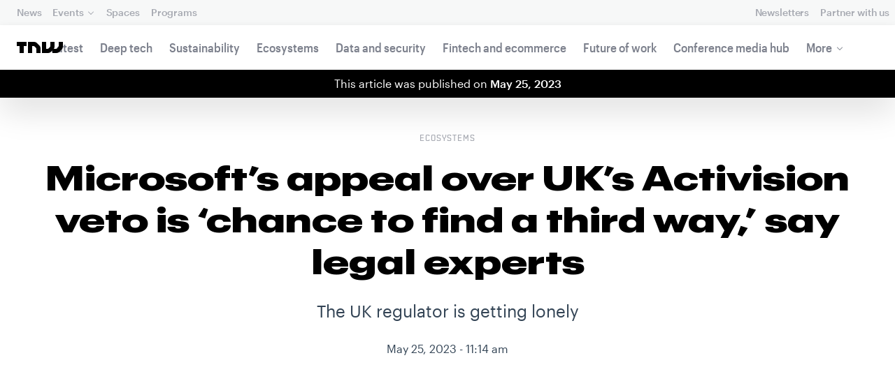

--- FILE ---
content_type: text/html; charset=UTF-8
request_url: https://thenextweb.com/news/microsoft-appeal-against-uk-activision-blizzard-veto-chance-to-find-a-third-way
body_size: 26642
content:
<!DOCTYPE html>
<!--
Development:
JULIO FOULQUIE, @j3j5@hachyderm.io, ✈Montevideo, UY
MARC TORAL, ✈Amsterdam, NL
JULIAN SZNAIDER, ✈Buenos Aires, AR
——————————
Concept and Design by:
ALEXANDER GRIFFIOEN, @oscaralexander, ✈Amsterdam, NL
SÄINA SEEDORF, ✈Amsterdam, NL
——————————
Alumni:
JACK DUNN, ✈Amsterdam, NL
JULIAN AIJAL, @Jaijal, ✈Amsterdam, NL
SAM BLOK, ✈Amsterdam, NL
LAURA GENNO, ✈Amsterdam, NL
IRENE DE NICOLO, ✈Amsterdam, NL
DANIEL TARA, ✈Amsterdam, NL
EVGENY ASTAPOV, ✈Rotterdam, NL
RONAN O'LEARY, @ro_oleary, ✈Amsterdam, NL
PABLO ROMÁN, ✈Amsterdam, NL
JAMES SCOTT, ✈Amsterdam, NL
JELLE VAN WIJHE, ✈Amsterdam, NL
MATTHEW ELWORTHY, ✈Amsterdam, NL
OSCAR VAN ZIJVERDEN, ✈Amsterdam, NL
STEPHAN LAGERWAARD, ✈Amsterdam, NL
-->

<html lang="en">
    <head>
        <meta charset="utf-8">
        <meta name="viewport" content="width=device-width, initial-scale=1, maximum-scale=1">
        <meta content="IE=edge,chrome=1" http-equiv="X-UA-Compatible">
        <meta content="telephone=no" name="format-detection">
        <meta content="unsafe-url" name="referrer">
        <meta content="The Next Web" name="apple-mobile-web-app-title">

                <link rel="preload" href="//next.tnwcdn.com/assets/next/css/base.css?af24e65ec70ba6a3571bc69de0e8f4e09ff399ea" as="style">
        <link rel="preload" as="script" href="//next.tnwcdn.com/assets/next/js/base.js?af24e65ec70ba6a3571bc69de0e8f4e09ff399ea" >
                    <link rel="preload" href="//next.tnwcdn.com/assets/next/css/media.css?af24e65ec70ba6a3571bc69de0e8f4e09ff399ea" as="style">
                <link rel="preload" href='https://next.tnwcdn.com/assets/next/fonts/graphik-wide-black.woff2' as='font' type='font/woff2' crossorigin='anonymous'>

                    <link
            rel='preload'
            as="image"
            media="(min-width: 361px) and (min-height: 651px)"
            href="https://img-cdn.tnwcdn.com/image?fit=1280%2C720&amp;url=https%3A%2F%2Fcdn0.tnwcdn.com%2Fwp-content%2Fblogs.dir%2F1%2Ffiles%2F2023%2F05%2FUntitled-design-3-12.jpg&amp;signature=23069d1d1fce715126f0eb22c2498840"
            imagesrcset="https://img-cdn.tnwcdn.com/image?fit=576%2C324&amp;url=https%3A%2F%2Fcdn0.tnwcdn.com%2Fwp-content%2Fblogs.dir%2F1%2Ffiles%2F2023%2F05%2FUntitled-design-3-12.jpg&amp;signature=8791053da62bed221f9c6ff6bfe03540 576w,
                    https://img-cdn.tnwcdn.com/image?fit=1152%2C648&amp;url=https%3A%2F%2Fcdn0.tnwcdn.com%2Fwp-content%2Fblogs.dir%2F1%2Ffiles%2F2023%2F05%2FUntitled-design-3-12.jpg&amp;signature=c602f1659b5e65e0eef49ace369ec441 1152w,
                    https://img-cdn.tnwcdn.com/image?fit=1280%2C720&amp;url=https%3A%2F%2Fcdn0.tnwcdn.com%2Fwp-content%2Fblogs.dir%2F1%2Ffiles%2F2023%2F05%2FUntitled-design-3-12.jpg&amp;signature=23069d1d1fce715126f0eb22c2498840 1280w"
            >
        
        
                
        
                                                                                                
                                                                                                                                                <title>Microsoft's appeal over Activision veto is 'chance to find a third way'</title>
            
        
                
                                                                
                            
                

    <!-- OpenGraph -->
    <meta name="author" content="Thomas Macaulay">
    <meta name="original-source" content="https://thenextweb.com/news/microsoft-appeal-against-uk-activision-blizzard-veto-chance-to-find-a-third-way" />
    <meta content="TNW | Ecosystems" property="og:site_name" />
    <meta content="Microsoft's appeal over Activision veto is 'chance to find a third way'" property="og:title" />
    <meta name="description" content="The EU&#039;s approval strengthens the prospects of Microsoft and the UK watchdog resolving the Activision-Blizzard deal." property="description" />
    <meta content="The EU&#039;s approval strengthens the prospects of Microsoft and the UK watchdog resolving the Activision-Blizzard deal." property="og:description" />
    <meta content="https://thenextweb.com/news/microsoft-appeal-against-uk-activision-blizzard-veto-chance-to-find-a-third-way" property="og:url" />
    <meta content="640" property="og:image:height" />
    <meta content="1280" property="og:image:width" />
    <meta content="https://img-cdn.tnwcdn.com/image/tnw-blurple?filter_last=1&amp;fit=1280%2C640&amp;url=https%3A%2F%2Fcdn0.tnwcdn.com%2Fwp-content%2Fblogs.dir%2F1%2Ffiles%2F2023%2F05%2FUntitled-design-3-12.jpg&amp;signature=34475ca2a1be04d638ff9413565efd8f" property="og:image" />
    <meta content="article" property="og:type" />
    <meta property="og:locale" content="en_US">
    <meta property="og:updated_time" content="2023-08-01T10:02:21+00:00" />
    <meta property="article:published_time" content="2023-05-25T11:14:13+00:00" />
    <meta property="article:modified_time" content="2023-08-01T10:02:21+00:00" />
    <meta property="article:section" content="Ecosystems">

    <!-- Twitter Card -->
    <meta name="twitter:card" content="summary_large_image" />
    <meta name="twitter:site" content="@thenextweb" />
    <meta name="twitter:creator" content="@thenextweb" />
    <meta name="twitter:title" content="Microsoft&#039;s appeal over Activision veto is &#039;chance to find a third way&#039;" />
    <meta name="twitter:image" content="https://img-cdn.tnwcdn.com/image/tnw-blurple?filter_last=1&amp;fit=1280%2C640&amp;url=https%3A%2F%2Fcdn0.tnwcdn.com%2Fwp-content%2Fblogs.dir%2F1%2Ffiles%2F2023%2F05%2FUntitled-design-3-12.jpg&amp;signature=34475ca2a1be04d638ff9413565efd8f" />
    <meta name="twitter:description" content="The EU&#039;s approval strengthens the prospects of Microsoft and the UK watchdog resolving the Activision-Blizzard deal." />


    <!-- General Meta -->
    <meta name="robots" content="max-image-preview:large">
    <meta content="Microsoft&#039;s appeal over Activision veto is &#039;chance to find a third way&#039;" property="title" />
    <meta content="The EU&#039;s approval strengthens the prospects of Microsoft and the UK watchdog resolving the Activision-Blizzard deal." property="description" />
    <meta content="https://thenextweb.com/news/microsoft-appeal-against-uk-activision-blizzard-veto-chance-to-find-a-third-way" property="url" />

        <link rel="apple-touch-icon" sizes="57x57" href="//next.tnwcdn.com/assets/img/favicon/apple-touch-icon-57x57.png">
        <link rel="apple-touch-icon" sizes="60x60" href="//next.tnwcdn.com/assets/img/favicon/apple-touch-icon-60x60.png">
        <link rel="apple-touch-icon" sizes="72x72" href="//next.tnwcdn.com/assets/img/favicon/apple-touch-icon-72x72.png">
        <link rel="apple-touch-icon" sizes="76x76" href="//next.tnwcdn.com/assets/img/favicon/apple-touch-icon-76x76.png">
        <link rel="apple-touch-icon" sizes="114x114" href="//next.tnwcdn.com/assets/img/favicon/apple-touch-icon-114x114.png">
        <link rel="apple-touch-icon" sizes="120x120" href="//next.tnwcdn.com/assets/img/favicon/apple-touch-icon-120x120.png">
        <link rel="apple-touch-icon" sizes="144x144" href="//next.tnwcdn.com/assets/img/favicon/apple-touch-icon-144x144.png">
        <link rel="apple-touch-icon" sizes="152x152" href="//next.tnwcdn.com/assets/img/favicon/apple-touch-icon-152x152.png">
        <link rel="apple-touch-icon" sizes="180x180" href="//next.tnwcdn.com/assets/img/favicon/apple-touch-icon-180x180.png">
        <link rel="icon" type="image/png" href="//next.tnwcdn.com/assets/img/favicon/favicon-32x32.png" sizes="32x32">
        <link rel="icon" type="image/png" href="//next.tnwcdn.com/assets/img/favicon/favicon-48x48.png" sizes="48x48">
        <link rel="icon" type="image/png" href="//next.tnwcdn.com/assets/img/favicon/favicon-194x194.png" sizes="194x194">
        <link rel="icon" type="image/png" href="//next.tnwcdn.com/assets/img/favicon/favicon-96x96.png" sizes="96x96">
        <link rel="icon" type="image/png" href="//next.tnwcdn.com/assets/img/favicon/favicon-192x192.png" sizes="192x192">
        <link rel="icon" type="image/png" href="//next.tnwcdn.com/assets/img/favicon/favicon-16x16.png" sizes="16x16">
        <link rel="shortcut icon" href="//next.tnwcdn.com/assets/img/favicon/favicon-16x16.png">
        <link rel="icon" href="/favicon.ico">
        <script src="//next.tnwcdn.com/assets/js/lib/modernizr-custom.js?af24e65ec70ba6a3571bc69de0e8f4e09ff399ea" async></script>
        <link rel="manifest" href="/manifest.json">
        <script type="module" src="https://cdn.jsdelivr.net/npm/@justinribeiro/lite-youtube@1.3.1/lite-youtube.js"></script>

        <style>body{visibility:hidden;}</style>

        <script type="text/javascript">
            window.dataLayer = window.dataLayer || [];
        </script>

                
    



        <link href="//next.tnwcdn.com/assets/next/css/base.css?af24e65ec70ba6a3571bc69de0e8f4e09ff399ea" rel="stylesheet" type="text/css">
                    <link href="//next.tnwcdn.com/assets/next/css/media.css?af24e65ec70ba6a3571bc69de0e8f4e09ff399ea" rel="stylesheet" type="text/css">
            <noscript>
                <link href="//next.tnwcdn.com/assets/next/css/media.css?af24e65ec70ba6a3571bc69de0e8f4e09ff399ea" rel="stylesheet" type="text/css">
            </noscript>
        
        <meta http-equiv="Content-Security-Policy" content="upgrade-insecure-requests">
        <link rel="dns-prefetch" href="//cdn0.tnwcdn.com/">
        <link rel="dns-prefetch" href="//next.tnwcdn.com/">
        <link rel="dns-prefetch" href="//img-cdn.tnwcdn.com/">
        <link rel="preconnect" href="//cdn0.tnwcdn.com/">
        <link rel="preconnect" href="//next.tnwcdn.com/">
        <link rel="preconnect" href="//img-cdn.tnwcdn.com/">
        <link rel="stylesheet preload" as="style" href="//use.fontawesome.com/releases/v5.6.3/css/all.css" integrity="sha384-UHRtZLI+pbxtHCWp1t77Bi1L4ZtiqrqD80Kn4Z8NTSRyMA2Fd33n5dQ8lWUE00s/" crossorigin="anonymous" async>
                    <link rel="canonical" href="https://thenextweb.com/news/microsoft-appeal-against-uk-activision-blizzard-veto-chance-to-find-a-third-way"/>
        
        
                        
                
                                        
                                <!-- JSON-LD Breadcrumbs -->
    <script type="application/ld+json">
        {"@context":"http:\/\/schema.org","@id":"#Breadcrumb","@type":"BreadcrumbList","itemListElement":[{"@type":"ListItem","position":1,"item":{"@id":"https:\/\/thenextweb.com","name":"Home"}},{"@type":"ListItem","position":2,"item":{"@id":"https:\/\/thenextweb.com\/ecosystems","name":"Ecosystems"}},{"@type":"ListItem","position":3,"item":{"@id":"https:\/\/thenextweb.com\/news\/microsoft-appeal-against-uk-activision-blizzard-veto-chance-to-find-a-third-way","name":"Microsoft&#8217;s appeal over UK&#8217;s Activision veto is &#8216;chance to find a third way,&#8217; say legal experts"}}]}
    </script>
    <!-- JSON-LD schema -->
    <script type="application/ld+json">
        [{"@id":"https://data.thenextweb.com/tnw/post/microsoft-appeal-against-activision-blizzard-veto-1396826","url":"https://thenextweb.com/news/microsoft-appeal-against-uk-activision-blizzard-veto-chance-to-find-a-third-way","name":"Microsoft\u2019s appeal over UK\u2019s Activision veto is \u2018chance to find a third way,\u2019 say legal experts","@type":"NewsArticle","about":[{"@id":"https://data.thenextweb.com/tnw/entity/microsoft_2"}],"image":[{"@type":"ImageObject","url":"https://img-cdn.tnwcdn.com/image?fit=1200%2C675&height=675&url=https%3A%2F%2Fcdn0.tnwcdn.com%2Fwp-content%2Fblogs.dir%2F1%2Ffiles%2F2023%2F05%2FUntitled-design-3-12.jpg&signature=9b88bbd9bfca2e9b07fa7d78c94c304b","width":1200,"height":675},{"@type":"ImageObject","url":"https://img-cdn.tnwcdn.com/image?fit=1200%2C900&height=900&url=https%3A%2F%2Fcdn0.tnwcdn.com%2Fwp-content%2Fblogs.dir%2F1%2Ffiles%2F2023%2F05%2FUntitled-design-3-12.jpg&signature=c2b16b22ebf0d14dcb576c15b4bbd58f","width":1200,"height":900},{"@type":"ImageObject","url":"https://img-cdn.tnwcdn.com/image?fit=1200%2C1200&height=1200&url=https%3A%2F%2Fcdn0.tnwcdn.com%2Fwp-content%2Fblogs.dir%2F1%2Ffiles%2F2023%2F05%2FUntitled-design-3-12.jpg&signature=ba7b00174e7b71fe6d3f8d17e4d846c6","width":1200,"height":1200},{"url":"https://cdn0.tnwcdn.com/wp-content/blogs.dir/1/files/2023/05/Untitled-design-3-12.jpg","@type":"ImageObject","width":"1280","height":"720"}],"author":{"@id":"https://data.thenextweb.com/tnw/author/thomas-macaulay","url":"https://thenextweb.com/author/thomas-macaulay/","name":"Thomas Macaulay","@type":"Person","givenName":"Thomas","familyName":"Macaulay"},"@context":"http://schema.org","headline":"Microsoft's appeal over UK's Activision veto is 'chance to find a third way,' say legal experts","mentions":[{"@id":"https://data.thenextweb.com/tnw/entity/gaming"}],"publisher":{"@id":"https://data.thenextweb.com/tnw/entity/tnw","logo":{"url":"https://cdn1.tnwcdn.com/wp-content/blogs.dir/1/files/2016/06/tnw-logo-amp.png","@type":"ImageObject","width":"284","height":"60"},"name":"The Next Web","@type":"Organization","sameAs":["http://www.wikidata.org/entity/Q2913725","http://dbpedia.org/resource/TNW_(website)","http://rdf.freebase.com/ns/m.0h7njwd","https://en.wikipedia.org/wiki/The_Next_Web","https://www.facebook.com/thenextweb","https://www.twitter.com/thenextweb","https://instagram.com/thenextweb","https://www.youtube.com/user/thenextweb","https://www.pinterest.com/thenextweb/","https://www.linkedin.com/topic/the-next-web","https:/vine.co/thenextweb","https://soundcloud.com/thenextweb","https://vimeo.com/thenextweb","https://vk.com/thenextweb","https://www.slideshare.net/thenextweb","https://flipboard.com/@thenextweb","https://storify.com/thenextweb","https://www.stumbleupon.com/channel/thenextweb","https://www.flickr.com/photos/thenextweb/","https://foursquare.com/thenextweb","https://dbpedia.org/page/TNW_(website)"]},"speakable":{"@type":"SpeakableSpecification","cssSelector":[".c-header__heading",".c-richText > p"]},"wordCount":"321","inLanguage":"en-US","articleBody":"Microsoft's appeal against a veto of its Activision Blizzard takeover offers a chance to &quot;find a third way&quot; in the feud, say legal experts.\r\n\r\nThe Xbox maker on Wednesday formally appealed a UK regulator\u2019s decision to block the $69bn (\u20ac64bn)  deal. The shock intervention was a potentially fatal blow to the bid for Activision, which owns the Call of Duty, Candy Crush, and Warcraft franchises.\r\n\r\nThe Competition and Markets Authority (CMA) had concluded that the purchase would give Microsoft an unfair edge in the nascent cloud gaming market.\r\n\r\nThe decision made the CMA an international outlier among antitrust regulators \u2014 and anathema to Microsoft. The tech giant's president, Brad Smith, said the move was &quot;bad for Britain&quot; and Microsoft's &quot;darkest day&quot; in its four decades of working in the country. He promised to appeal the ruling.\r\n\r\nThat promise has now been fulfilled. A Microsoft spokesperson has confirmed that a formal appeal was lodged on Wednesday \u2014 the deadline for filing one.\r\n\r\nGareth Mills, a partner at law firm Charles Russell Speechlys, said Microsoft's rhetoric shows the company is taking &quot;an extremely robust approach&quot; to the appeal. He added that the company is willing to use its &quot;considerable resources to test the CMA\u2019s resolve.&quot;\r\n\r\nThat resolve is already under significant strain. In addition to enduring heavy pressure from Microsoft, Activision, and countless gamers who support the deal, the CMA has become increasingly isolated.\r\n\r\nIn the last fortnight, both China and the EU have approved the deal. According to Microsoft, the takeover has now been cleared by 37 countries, which collectively represent more than two billion people.&quot;\r\n\r\nIn the appeal against the CMA veto, the EU's decision could be particularly influential.\r\n\r\n&quot;The EU\u2019s approval of the Activision acquisition (albeit with conditions attached) may give both parties an opportunity to find a third way,&quot; says Mills, &quot;although such would represent a considerable change in tone and attitude from those currently being expressed.&quot;","dateCreated":"2023-05-25T11:14:13+00:00","description":"Microsoft's appeal against a veto of its Activision Blizzard takeover offers a chance to &quot;find a third way&quot; in the feud, say legal experts.\r\n\r\nThe Xbox maker on Wednesday ...","commentCount":"0","dateModified":"2023-08-01T10:02:21+00:00","copyrightYear":"2016","datePublished":"2023-05-25T11:14:13+00:00","articleSection":"Ecosystems","copyrightHolder":{"@id":"https://data.thenextweb.com/tnw/entity/tnw"},"mainEntityOfPage":{"@id":"https://thenextweb.com/news/microsoft-appeal-against-uk-activision-blizzard-veto-chance-to-find-a-third-way","@type":"WebPage","breadcrumb":{"@id":"#Breadcrumb"}},"sourceOrganization":{"@id":"https://data.thenextweb.com/tnw/entity/tnw"},"interactionStatistic":[{"@type":"InteractionCounter","interactionType":"https://schema.org/ShareAction","interactionService":{"url":"http://www.twitter.com","name":"Twitter","@type":"Website"},"userInteractionCount":"0"},{"@type":"InteractionCounter","interactionType":"https://schema.org/ShareAction","interactionService":{"url":"http://www.facebook.com","name":"Facebook","@type":"Website"},"userInteractionCount":"0"},{"@type":"InteractionCounter","interactionType":"https://schema.org/ShareAction","interactionService":{"url":"https://www.reddit.com","name":"Reddit","@type":"Website"},"userInteractionCount":"0"},{"@type":"InteractionCounter","interactionType":"https://schema.org/CommentAction","userInteractionCount":"0"}]},{"@id":"https://data.thenextweb.com/tnw/entity/microsoft_2","url":"https://thenextweb.com/topic/microsoft","name":"Microsoft","@type":"Thing","@context":"http://schema.org","description":""},{"@id":"https://data.thenextweb.com/tnw/entity/gaming","url":"https://thenextweb.com/topic/gaming","name":"Gaming","@type":"CreativeWork","sameAs":["http://dbpedia.org/resource/Gaming","http://www.wikidata.org/entity/Q533967"],"@context":"http://schema.org","description":"Wikimedia disambiguation page","mainEntityOfPage":"https://thenextweb.com/topic/gaming"}]
    </script>
        <script>
            var APP_ENV = {
                'site_url': 'https://thenextweb.com/' + '',
                'cookie_domain': '.thenextweb.com'
            };
        </script>
                                    
        <script>
        
        (function () {
          window.dataLayer = window.dataLayer || [];

          window.dataLayer.push(arguments);

          window.dataLayer.push({
            event: 'defaultConsentSet',
            consentStatus: arguments[2],
          });

          window.dispatchEvent(new CustomEvent('defaultConsentSet', {
            detail: {
              consent: arguments[2],
            },
          }));
        }('consent', 'default', (function () {
          const defaults = {
            ad_storage: 'denied',
            analytics_storage: 'denied'
          };

          let cookie = document.cookie.split('; ').find(function(row) {
            return row.startsWith('__tnw_cookieConsent=');
          });

          if (typeof cookie === 'undefined') {
            return defaults;
          }

          cookie = cookie.slice(20);

          try {
            cookie = JSON.parse(decodeURIComponent(cookie));
          } catch (e) {
            return defaults;
          }

          return cookie;
        }())));
        
        </script>
    </head>

                    
        
        
            
    
                
    
    
    <body class="site-tnwNext preload" id="next-top">
        <a class="skip-link" href="#main">Skip to content</a>

        

        <div id="fb-root"></div>
            <div id="_progress" class="ecosystems"></div>

                <nav class="c-nav has-level2" id="nav" role="navigation" style="top: 0;">
        <div class="c-nav__level1">
        <button class="c-nav__menuToggle c-nav__menuToggle--level-1 js-menuToggleLevel" data-nav-level="1" id="nav-menuLevel1" type="button" aria-haspopup="true" aria-controls="overlay__hook" aria-expanded="false">
          <span class="visually-hidden">Toggle Navigation</span>
        </button>

        <div class="navLabel_dt">
            <a class="c-nav__logo" href="/" data-event-category="Article" data-event-action="Navigation bar" data-event-label="TNW Logo" name="TNW Logo" data-event-non-interaction="false">
                <svg preserveAspectRatio="xMidYMid meet" viewBox="0 0 66 16">
                    <path d="M32.23993 5A6.00284 6.00284 0 0 1 34 9.24261V16h-6v-5.929a2.00249 2.00249 0 0 0-.58856-1.41424l-2.07239-2.07101A2.00315 2.00315 0 0 0 23.92346 6H22v10h-6V0h8.75189a6 6 0 0 1 4.24268 1.75739zM60 0v5.929a2.00245 2.00245 0 0 1-.58856 1.41418l-2.07385 2.071A1.99969 1.99969 0 0 1 55.9234 10h-2.88214A5.99166 5.99166 0 0 0 54 6.75732V0h-6v5.929a2.00245 2.00245 0 0 1-.58856 1.41418l-2.07385 2.071A1.99969 1.99969 0 0 1 43.9234 10H42V0h-6v16h8.75189a6.003 6.003 0 0 0 4.244-1.75739L51 12.23938V16h5.75189a6.003 6.003 0 0 0 4.244-1.75739l3.244-3.24267A6.00264 6.00264 0 0 0 66 6.75732V0zM0 6h4v10h6V6h4V0H0z"></path>
                </svg>
            </a>

                                            
            
            
                    
                                                                                                                                                    
                
                        </div>

        <div class="c-nav__menuContainer c-nav__menuContainer--1" id="overlay__hook">
            
            <ul class="c-nav__menu">

                
                                                                
                                
        						
        						            								                										
              									
          							
                    
                                                                    <li class="c-nav__menuItem">
                            <a class="c-nav__menuLink" data-event-category="Navigation bar" data-event-action="News" data-event-label="/" data-event-non-interaction="false" href="/" >
                                News
                            </a>
                        </li>
                                    
        						
        						            								
          							
                    
                    
                                                
                                  							
                        
          							                                                  							

                                                <li class="c-nav__menuItem has-menu">
                            <button class="c-nav__menuLink" type="button" aria-haspopup="true" aria-expanded="false">Events</button>

                            <ul class="c-nav__submenu" role="menu">
                                                                    
                                    
                                    <li class="c-nav__submenuItem">
                                        <a class="c-nav__submenuLink" href="/conference" data-event-category="Navigation bar" data-event-action="TNW Conference" data-event-label="/conference" data-event-non-interaction="false"  >
                                            <span class="c-nav__submenuLinkTitle" data-event-category="Navigation bar" data-event-action="TNW Conference" data-event-label="/conference" data-event-non-interaction="false">TNW Conference</span>
                                            <span class="c-nav__submenuLinkNote">June 19 &amp; 20, 2025</span>
                                        </a>
                                    </li>
                                                                    
                                    
                                    <li class="c-nav__submenuItem">
                                        <a class="c-nav__submenuLink" href="/events" data-event-category="Navigation bar" data-event-action="All events" data-event-label="/events" data-event-non-interaction="false"  >
                                            <span class="c-nav__submenuLinkTitle" data-event-category="Navigation bar" data-event-action="All events" data-event-label="/events" data-event-non-interaction="false">All events</span>
                                            <span class="c-nav__submenuLinkNote"></span>
                                        </a>
                                    </li>
                                                            </ul>
                        </li>
                                    
        						
        						            								
          							
                    
                                                                    <li class="c-nav__menuItem">
                            <a class="c-nav__menuLink" data-event-category="Navigation bar" data-event-action="Spaces" data-event-label="/spaces" data-event-non-interaction="false" href="/spaces" >
                                Spaces
                            </a>
                        </li>
                                    
        						
        						            								
          							
                    
                                                                    <li class="c-nav__menuItem">
                            <a class="c-nav__menuLink" data-event-category="Navigation bar" data-event-action="Programs" data-event-label="/programs" data-event-non-interaction="false" href="/programs" >
                                Programs
                            </a>
                        </li>
                                                </ul>

            
                                    
                            <hr class="mobile_menu_divider "/>
                <ul class="c-nav__menu c-nav__icons">
                                                      					
              					
                        
                                        						              					
              					<li class="c-nav__menuItem c-nav__iconsItem">
                						<a href="/newsletters" class="c-nav__menuLink" data-event-category="Navigation bar" data-event-action="Newsletter" data-event-label="Newsletters top right - click" data-event-non-interaction="false">
                               			    <span data-event-category="Navigation bar" data-event-action="Newsletters" data-event-label="/newsletters" data-event-non-interaction="false" class="c-nav__iconsItem--label">Newsletters</span>
                						</a>
              					</li>
                                  					
              					
                        
                        
              					<li class="c-nav__menuItem c-nav__iconsItem">
                						<a href="/partnerships" class="c-nav__menuLink">
                               			    <span data-event-category="Navigation bar" data-event-action="Partner with us" data-event-label="/partnerships" data-event-non-interaction="false" class="c-nav__iconsItem--label">Partner with us</span>
                						</a>
              					</li>
                            				</ul>


            
                        
            <footer class="c-nav__footer">
                <ul class="c-nav__social">
                    <li class="c-nav__socialItem">
                        <a class="c-nav__socialLink" href="https://facebook.com/thenextweb" target="_blank" rel="noopener noreferrer" name="Facebook Social Link">
                            <svg class="c-nav__socialIcon"><use xlink:href="/assets/next/img/icons.svg#facebook"></use></svg>
                        </a>
                    </li>
                    <li class="c-nav__socialItem">
                        <a class="c-nav__socialLink" href="https://www.instagram.com/thenextweb" target="_blank" rel="noopener noreferrer" name="Instagram Social Link">
                            <svg class="c-nav__socialIcon"><use xlink:href="/assets/next/img/icons.svg#instagram"></use></svg>
                        </a>
                    </li>
                    <li class="c-nav__socialItem">
                        <a class="c-nav__socialLink" href="https://twitter.com/thenextweb" target="_blank" rel="noopener noreferrer" name="Twitter Social Link">
                            <svg class="c-nav__socialIcon"><use xlink:href="/assets/next/img/icons.svg#twitter"></use></svg>
                        </a>
                    </li>
                    <li class="c-nav__socialItem">
                        <a class="c-nav__socialLink" href="https://youtube.com/user/thenextweb" target="_blank" rel="noopener noreferrer" name="Youtube Social Link">
                            <svg class="c-nav__socialIcon"><use xlink:href="/assets/next/img/icons.svg#youtube"></use></svg>
                        </a>
                    </li>
                    <li class="c-nav__socialItem">
                        <a class="c-nav__socialLink" href="https://flipboard.com/@thenextweb" target="_blank" rel="noopener noreferrer" name="Flipboard Social Link">
                            <svg class="c-nav__socialIcon"><use xlink:href="/assets/next/img/icons.svg#flipboard"></use></svg>
                        </a>
                    </li>
                    <li class="c-nav__socialItem">
                        <a class="c-nav__socialLink" href="/newsletters" name="Email Social Link">
                            <svg class="c-nav__socialIcon"><use xlink:href="/assets/next/img/icons.svg#mail"></use></svg>
                        </a>
                    </li>
                </ul>

                <ul class="c-nav__company">
                    <li class="c-nav__companyItem">
                        <a class="c-nav__companyLink" href="https://thenextweb.homerun.co/" target="_blank" rel="noopener noreferrer">Jobs</a>
                    </li>
                    <li class="c-nav__companyItem"><a class="c-nav__companyLink" href="mailto:conference@thenextweb.com">Contact</a></li>
                </ul>
            </footer>

        </div>
    </div>
    
    
    
    
    
        
            <div class="c-nav__level2 tnw news">
                <div class="c-nav__pwd">
                                            <a class="c-nav__pwdLogo" href="/">
                            <svg class="tnwLogo__ft"><use xlink:href="/assets/next/img/icons.svg#tnwFT"></use></svg>
                            <svg class="tnwLogo__tnw"><use xlink:href="/assets/next/img/icons.svg#tnw"></use></svg>
                        </a>
                                                                                    
                    <span class="c-nav__pwdSection">News</span>

                    <a class="c-nav__pwdSite" href="/" title="">
                        <span class="sm:hidden" id="channelName_abbr">news</span>
                        <span class="max-sm:hidden xl:hidden">news</span>
                        <span class="max-xl:hidden" id="channelName_mob">news</span>
                    </a>

                </div>

                                
                
                                    <div class="c-nav__menuContainer c-nav__menuContainer--2">
                        <ul class="c-nav__menu">
                            
                                                            
                                
                                <li class="c-nav__menuItem">
                                    <a class="c-nav__menuLink" href="/latest" data-event-category="Navigation bar" data-event-action="Latest" data-event-label="/latest" data-event-non-interaction="false">Latest</a>
                                </li>
                                                            
                                
                                <li class="c-nav__menuItem">
                                    <a class="c-nav__menuLink" href="/deep-tech" data-event-category="Navigation bar" data-event-action="Deep tech" data-event-label="/deep-tech" data-event-non-interaction="false">Deep tech</a>
                                </li>
                                                            
                                
                                <li class="c-nav__menuItem">
                                    <a class="c-nav__menuLink" href="/sustainability" data-event-category="Navigation bar" data-event-action="Sustainability" data-event-label="/sustainability" data-event-non-interaction="false">Sustainability</a>
                                </li>
                                                            
                                
                                <li class="c-nav__menuItem">
                                    <a class="c-nav__menuLink" href="/ecosystems" data-event-category="Navigation bar" data-event-action="Ecosystems" data-event-label="/ecosystems" data-event-non-interaction="false">Ecosystems</a>
                                </li>
                                                            
                                
                                <li class="c-nav__menuItem">
                                    <a class="c-nav__menuLink" href="/data-security" data-event-category="Navigation bar" data-event-action="Data and security" data-event-label="/data-security" data-event-non-interaction="false">Data and security</a>
                                </li>
                                                            
                                
                                <li class="c-nav__menuItem">
                                    <a class="c-nav__menuLink" href="/fintech-ecommerce" data-event-category="Navigation bar" data-event-action="Fintech and ecommerce" data-event-label="/fintech-ecommerce" data-event-non-interaction="false">Fintech and ecommerce</a>
                                </li>
                                                            
                                
                                <li class="c-nav__menuItem">
                                    <a class="c-nav__menuLink" href="/future-of-work" data-event-category="Navigation bar" data-event-action="Future of work" data-event-label="/future-of-work" data-event-non-interaction="false">Future of work</a>
                                </li>
                                                            
                                
                                <li class="c-nav__menuItem">
                                    <a class="c-nav__menuLink" href="https://thenextweb.com/topic/tnw-conference" data-event-category="Navigation bar" data-event-action="Conference media hub" data-event-label="https://thenextweb.com/topic/tnw-conference" data-event-non-interaction="false">Conference media hub</a>
                                </li>
                            
                            
                                                            
                                                                                                                                                                                                                                                                                                                                                                                    
                                <li class="c-nav__menuItem has-menu">
                                    <button class="c-nav__menuLink" type="button" aria-haspopup="true" aria-expanded="false">More</button>

                                    <ul class="c-nav__submenu">
                                                                                    
                                            
                                            <li class="c-nav__submenuItem">
                                                <a class="c-nav__submenuLink" href="/startups-technology">
                                                    <span class="c-nav__submenuLinkTitle" data-event-category="Navigation bar" data-event-action="Startups and technology" data-event-label="/startups-technology" data-event-non-interaction="false">Startups and technology</span>
                                                </a>
                                            </li>
                                                                                    
                                            
                                            <li class="c-nav__submenuItem">
                                                <a class="c-nav__submenuLink" href="/investors-funding">
                                                    <span class="c-nav__submenuLinkTitle" data-event-category="Navigation bar" data-event-action="Investors and funding" data-event-label="/investors-funding" data-event-non-interaction="false">Investors and funding</span>
                                                </a>
                                            </li>
                                                                                    
                                            
                                            <li class="c-nav__submenuItem">
                                                <a class="c-nav__submenuLink" href="/government-policy">
                                                    <span class="c-nav__submenuLinkTitle" data-event-category="Navigation bar" data-event-action="Government and policy" data-event-label="/government-policy" data-event-non-interaction="false">Government and policy</span>
                                                </a>
                                            </li>
                                                                                    
                                            
                                            <li class="c-nav__submenuItem">
                                                <a class="c-nav__submenuLink" href="/corporates-innovation">
                                                    <span class="c-nav__submenuLinkTitle" data-event-category="Navigation bar" data-event-action="Corporates and innovation" data-event-label="/corporates-innovation" data-event-non-interaction="false">Corporates and innovation</span>
                                                </a>
                                            </li>
                                                                                    
                                            
                                            <li class="c-nav__submenuItem">
                                                <a class="c-nav__submenuLink" href="https://fast.wistia.com/embed/channel/hckmzyzq7e">
                                                    <span class="c-nav__submenuLinkTitle" data-event-category="Navigation bar" data-event-action="Podcast" data-event-label="https://fast.wistia.com/embed/channel/hckmzyzq7e" data-event-non-interaction="false">Podcast</span>
                                                </a>
                                            </li>
                                                                            </ul>
                                </li>
                                                    </ul>

                        <button class="c-nav__menuScroller" type="button" aria-hidden="true"></button>
                    </div>
                            </div>

        
        </nav>
                        <div class="o-page" id="main">
            <div class="o-page__main">
                                    
    
        
    
    <main class="c-channel c-channel--latest o-page__main" id="article_container">
        
        <div class="c-articles">
                        <div class="c-articles__backdrop"><div class="c-articles__backdrop--sticky"></div></div>

                                                <div class="c-nav__message c-nav__message--article news" style="top:0">
                        <p>This article was published on <strong>May 25, 2023</strong></p>
                    </div>
                

                
                <header class="c-header">
                    <div class="o-wrapper">
                        <div class="c-header__text">
                            <ul class="c-header__tags c-tags c-tags--centered">
                                <li class="c-tags__tag">
                                    <a class="c-tags__link c-article-leadtag" data-event-category="Article" data-event-action="Tags" data-event-label="Ecosystems" data-event-non-interaction="false" href="/ecosystems">Ecosystems</a>
                                </li>
                            </ul>

                            <h1 class="c-header__heading">
                                Microsoft&#8217;s appeal over UK&#8217;s Activision veto is &#8216;chance to find a third way,&#8217; say legal experts
                            </h1>

                                                            <p class="c-header__intro" >
                                    The UK regulator is getting lonely
                                </p>
                            
                            <br/>

                            <div>
                                <time datetime="May 25, 2023 - 11:14 am">May 25, 2023 - 11:14 am</time>
                            </div>
                        </div>

                        <div aria-hidden="true" class="c-share lg:hidden">
                            <a
                                class="c-share__link c-share__link--facebook"
                                rel="noopener"
                                target="_blank"
                                onClick="window.open(this.href,'targetWindow','toolbar=no,location=0,status=no,menubar=no,scrollbars=yes,resizable=yes,width=600,height=250'); return false;"
                                href="http://www.facebook.com/sharer/sharer.php?s=100&amp;p[url]=https://thenextweb.com/news/microsoft-appeal-against-uk-activision-blizzard-veto-chance-to-find-a-third-way%3Futm_source%3Dfacebook%26utm_medium%3Dshare%26utm_campaign%3Darticle-share-button&amp;p[title]=Microsoft%E2%80%99s%20appeal%20over%20UK%E2%80%99s%20Activision%20veto%20is%20%E2%80%98chance%20to%20find%20a%20third%20way%2C%E2%80%99%20say%20legal%20experts&amp;p[images][0]=https%3A%2F%2Fcdn0.tnwcdn.com%2Fwp-content%2Fblogs.dir%2F1%2Ffiles%2F2023%2F05%2FUntitled-design-3-12.jpg&amp;u=https://thenextweb.com/news/microsoft-appeal-against-uk-activision-blizzard-veto-chance-to-find-a-third-way&amp;t=Microsoft%E2%80%99s%20appeal%20over%20UK%E2%80%99s%20Activision%20veto%20is%20%E2%80%98chance%20to%20find%20a%20third%20way%2C%E2%80%99%20say%20legal%20experts"
                            >
                                <svg class="c-share__icon" style="fill: #fff"><use xlink:href="/assets/next/img/icons.svg#facebook"></use></svg>
                            </a>

                            <a
                                class="c-share__link c-share__link--twitter"
                                rel="noopener"
                                target="_blank"
                                onClick="window.open(this.href,'targetWindow','toolbar=no,location=0,status=no,menubar=no,scrollbars=yes,resizable=yes,width=600,height=250'); return false;"
                                href="https://twitter.com/intent/tweet?url=https://thenextweb.com/news/microsoft-appeal-against-uk-activision-blizzard-veto-chance-to-find-a-third-way%3Futm_source%3Dtwitter%26utm_medium%3Dshare%26utm_campaign%3Darticle-share-button%26referral&amp;via=thenextweb&amp;related=thenextweb&amp;text=Microsoft%E2%80%99s%20appeal%20over%20UK%E2%80%99s%20Activision%20veto%20is%20%E2%80%98chance%20to%20find%20a%20third%20way%2C%E2%80%99%20say%20legal%20experts"
                            >
                                <svg class="c-share__icon" style="fill: #fff"><use xlink:href="/assets/next/img/icons.svg#twitter"></use></svg>
                            </a>

                            <a
                                class="c-share__link c-share__link--flipboard"
                                rel="noopener"
                                target="_blank"
                                onClick="window.open(this.href,'targetWindow','toolbar=no,location=0,status=no,menubar=no,scrollbars=yes,resizable=yes,width=600,height=250'); return false;"
                                href="https://share.flipboard.com/bookmarklet/popout?url=https://thenextweb.com/news/microsoft-appeal-against-uk-activision-blizzard-veto-chance-to-find-a-third-way%3Futm_source%3Dflipboard%26utm_medium%3Dshare%26utm_campaign%3Darticle-share-button"
                            >
                                <svg class="c-share__icon" style="fill: #fff"><use xlink:href="/assets/next/img/icons.svg#flipboard"></use></svg>
                            </a>

                            <a
                                class="c-share__link c-share__link--linkedin"
                                rel="noopener"
                                target="_blank"
                                onClick="window.open(this.href,'targetWindow','toolbar=no,location=0,status=no,menubar=no,scrollbars=yes,resizable=yes,width=500,height=500'); return false;"
                                href="https://www.linkedin.com/shareArticle/?mini=true&amp;url=https://thenextweb.com/news/microsoft-appeal-against-uk-activision-blizzard-veto-chance-to-find-a-third-way%3Futm_source%3Dlinkedin%26utm_medium%3Dshare%26utm_campaign%3Darticle-share-button"
                            >
                                <svg class="c-share__icon" style="fill: #fff"><use xlink:href="/assets/next/img/icons.svg#linkedin"></use></svg>
                            </a>

                            <a
                                class="c-share__link c-share__link--telegram"
                                rel="noopener"
                                target="_blank"
                                onClick="window.open(this.href,'targetWindow','toolbar=no,location=0,status=no,menubar=no,scrollbars=yes,resizable=yes,width=600,height=250'); return false;"
                                href="https://t.me/share/url?url=https://thenextweb.com/news/microsoft-appeal-against-uk-activision-blizzard-veto-chance-to-find-a-third-way%3Futm_source%3Dtelegram%26utm_medium%3Dshare%26utm_campaign%3Darticle-share-button"
                            >
                                <svg class="c-share__icon" style="fill: #fff"><use xlink:href="/assets/next/img/icons.svg#telegram"></use></svg>
                            </a>

                            <a
                                class="c-share__link c-share__link--mail"
                                href="mailto:?subject=Microsoft&amp;#8217;s appeal over UK&amp;#8217;s Activision veto is &amp;#8216;chance to find a third way,&amp;#8217; say legal experts&amp;body=https://thenextweb.com/news/microsoft-appeal-against-uk-activision-blizzard-veto-chance-to-find-a-third-way%3Futm_source%3Demail%26utm_medium%3Dshare%26utm_campaign%3Darticle-share-button"
                            >
                                <svg class="c-share__icon" style="fill: #fff"><use xlink:href="/assets/next/img/icons.svg#mail"></use></svg>
                            </a>
                        </div>
                    </div>
                </header>
            
                            <div class="e-empty__hidden"></div>

                                    <div class="screen-size desktop-screen">
                        <style scoped>#tnw-next-header{height:250px;}@media(min-width:768px){#tnw-next-header{height:250px;}@media(min-width:1024px){#tnw-next-header{height:250px;}</style><div class="tnw-ad tnw-ad--billboard tnw-ad--has-placeholder" id="tnw-next-header" data-args='{"networkCode":5117602,"slot":"TNW_NEXT_HEADER","googletagAttempts":20,"animate":false,"fallback":false,"sizes":[[320,240],[300,250],[970,250],[970,90],[728,90],[320,50],[300,100],[300,50],[320,100]],"sizeMapping":[[[1024,0],[[970,250],[970,90],[728,90]]],[[0,0],[[300,250],[320,50],[300,50],[300,100],[320,100],[320,240]]]],"targeting":{"postID":["1396826"],"title":["Microsoft&#8217;s appeal over UK&#8217;s Activision veto is &#8216;chance to find a third way,&#8217; say legal experts"],"category":["ecosystems"],"isSponsored":["No"]},"lazyLoad":"true","refreshEvery":"","debugMode":false}'></div>
                    </div>

                    <script>
                        document.getElementsByClassName('tnw-ad-wrapper')[0]?.classList.add('ad-wrapper__growth-quarters');
                    </script>
                            
            <div class="o-wrapper mb-4xl" >
                <article class="c-article js-article mt-m" id="articleOutput"  style="margin-top: 0px;" >
                                                                        <div class="c-article__media c-article__growth-mobile">
                                <figure class="o-media o-media--16:9">
                                    <img
                                        alt="Microsoft&#8217;s appeal over UK&#8217;s Activision veto is &#8216;chance to find a third way,&#8217; say legal experts"
                                        class="js-lazy c-article__mediaImage w-full absolute top-0"
                                        sizes="(max-width: 1023px) 100vw
                                               868px"
                                                                                data-src="https://img-cdn.tnwcdn.com/image?fit=1280%2C720&amp;url=https%3A%2F%2Fcdn0.tnwcdn.com%2Fwp-content%2Fblogs.dir%2F1%2Ffiles%2F2023%2F05%2FUntitled-design-3-12.jpg&amp;signature=23069d1d1fce715126f0eb22c2498840"
                                        data-srcset="https://img-cdn.tnwcdn.com/image?fit=576%2C324&amp;url=https%3A%2F%2Fcdn0.tnwcdn.com%2Fwp-content%2Fblogs.dir%2F1%2Ffiles%2F2023%2F05%2FUntitled-design-3-12.jpg&amp;signature=8791053da62bed221f9c6ff6bfe03540 576w,
                                                     https://img-cdn.tnwcdn.com/image?fit=1152%2C648&amp;url=https%3A%2F%2Fcdn0.tnwcdn.com%2Fwp-content%2Fblogs.dir%2F1%2Ffiles%2F2023%2F05%2FUntitled-design-3-12.jpg&amp;signature=c602f1659b5e65e0eef49ace369ec441 1152w,
                                                     https://img-cdn.tnwcdn.com/image?fit=1280%2C720&amp;url=https%3A%2F%2Fcdn0.tnwcdn.com%2Fwp-content%2Fblogs.dir%2F1%2Ffiles%2F2023%2F05%2FUntitled-design-3-12.jpg&amp;signature=23069d1d1fce715126f0eb22c2498840 1280w"
                                                                            >

                                    <noscript>
                                        <img
                                            alt="Microsoft&#8217;s appeal over UK&#8217;s Activision veto is &#8216;chance to find a third way,&#8217; say legal experts"
                                            class="c-article__mediaImage w-full absolute top-0"
                                            src="https://img-cdn.tnwcdn.com/image?fit=1280%2C720&amp;url=https%3A%2F%2Fcdn0.tnwcdn.com%2Fwp-content%2Fblogs.dir%2F1%2Ffiles%2F2023%2F05%2FUntitled-design-3-12.jpg&amp;signature=23069d1d1fce715126f0eb22c2498840"
                                            sizes="(max-width: 1023px) 100vw
                                                   868px"
                                            srcset="https://img-cdn.tnwcdn.com/image?fit=576%2C324&amp;url=https%3A%2F%2Fcdn0.tnwcdn.com%2Fwp-content%2Fblogs.dir%2F1%2Ffiles%2F2023%2F05%2FUntitled-design-3-12.jpg&amp;signature=8791053da62bed221f9c6ff6bfe03540 576w,
                                                    https://img-cdn.tnwcdn.com/image?fit=1152%2C648&amp;url=https%3A%2F%2Fcdn0.tnwcdn.com%2Fwp-content%2Fblogs.dir%2F1%2Ffiles%2F2023%2F05%2FUntitled-design-3-12.jpg&amp;signature=c602f1659b5e65e0eef49ace369ec441 1152w,
                                                    https://img-cdn.tnwcdn.com/image?fit=1280%2C720&amp;url=https%3A%2F%2Fcdn0.tnwcdn.com%2Fwp-content%2Fblogs.dir%2F1%2Ffiles%2F2023%2F05%2FUntitled-design-3-12.jpg&amp;signature=23069d1d1fce715126f0eb22c2498840 1280w"
                                        >
                                    </noscript>

                                                                    </figure>
                            </div>
                        
                                                    <div class="screen-size mobile-screen" style="text-align: center"></div>
                            <script>
                                document.getElementsByClassName('tnw-ad-wrapper')[1]?.classList?.add('ad-wrapper__growth-quarters');
                            </script>
                                            
                    
                    

                    
                    <div class="c-article__main max-lg:mb-xxl">
                        <div class="c-richText c-richText--large" id="article-main-content">
                            <p>Microsoft’s appeal against a veto of its Activision Blizzard takeover offers a chance to “find a third way” in the feud, say legal experts.</p>
<p>The Xbox maker on Wednesday formally appealed a UK regulator’s decision to <a href="https://thenextweb.com/news/uk-competition-watchdog-blocks-microsofts-acquisition-activision" target="_blank" rel="noopener">block the <span>$69bn (€64bn) </span> deal</a>. <span>The shock intervention was a potentially fatal blow to the bid for Activision, which owns the Call of Duty, Candy Crush, and Warcraft franchises.</span></p>
<p>The Competition and Markets Authority (CMA) had concluded that the purchase would give Microsoft an unfair edge in the nascent cloud <a href="https://thenextweb.com/gaming" target="_blank" rel="noopener">gaming</a> market.</p>
<p>The decision made the CMA <a href="https://thenextweb.com/news/eu-approves-microsoft-activision-blizzard-deal-but-saga-unlikely-to-end-soon" target="_blank" rel="noopener">an international outlier</a> among antitrust regulators — and anathema to Microsoft. The tech giant’s president, Brad Smith, <a href="https://www.reuters.com/markets/deals/uk-watchdog-defends-microsoft-block-face-onslaught-companies-2023-04-27/" target="_blank" rel="nofollow noopener">said</a> the move<span> was “bad for Britain” and Microsoft’s “darkest day” in its four decades of working in the country. He promised to appeal the ruling.</span></p>
<div class="inarticle-wrapper latest channel-cta hs-embed-tnw"><div id="hs-embed-tnw" class="channel-cta-wrapper"><div class="channel-cta-img"><img class="js-lazy" src="https://s3.eu-west-1.amazonaws.com/tnw.events/hardfork-2018/uploads/visuals/tnw-newsletter.png"></div><noscript><img src="https://s3.eu-west-1.amazonaws.com/tnw.events/hardfork-2018/uploads/visuals/tnw-newsletter.png"></noscript><div class="channel-cta-input"><p class="channel-cta-title">The 💜 of EU tech</p><p class="channel-cta-tagline">The latest rumblings from the EU tech scene, a story from our wise ol' founder Boris, and some questionable AI art. It's free, every week, in your inbox. Sign up now!</p><div id="hs-inarticle-embed"><div id="latest-inarticle-embed"></div></div></div></div></div><p>That promise has now been fulfilled. A <span>Microsoft spokesperson has confirmed that a formal appeal was lodged on Wednesday — the deadline for filing one.</span></p>
<p>Gareth Mills, a partner at law firm <a href="https://www.charlesrussellspeechlys.com/en/" target="_blank" rel="nofollow noopener">Charles Russell Speechlys</a>, said Microsoft’s rhetoric shows the company is taking “an extremely robust approach” to the appeal. He added that the company is willing to use its “considerable resources to test the CMA’s resolve.”</p>
<p>That resolve is already under significant strain. In addition to enduring heavy pressure from Microsoft, Activision, and countless gamers who support the deal, the CMA has become increasingly isolated.</p>
<p>In the last fortnight, both China and <a href="https://thenextweb.com/news/eu-approves-microsoft-activision-blizzard-deal-but-saga-unlikely-to-end-soon" target="_blank" rel="noopener">the EU</a> have approved the deal. According to Microsoft, the takeover has now been cleared by 37 countries, which collectively represent more than two billion people.”</p>
<p>In the appeal against the CMA veto, the EU’s decision could be particularly influential.</p>
<p>“The EU’s approval of the Activision acquisition (albeit with conditions attached) may give both parties an opportunity to find a third way,” says Mills, “although such would represent a considerable change in tone and attitude from those currently being expressed.”</p>
                        </div>

                        <aside class="c-contributor latest">
                            <a
                                href="/author/thomas-macaulay"
                                target="_blank"
                                rel="noopener"
                                data-event-category="Article"
                                data-event-action="Author"
                                data-event-label="Thomas Macaulay"
                                data-event-non-interaction="false"
                            >
                                <img
                                    alt="Thomas Macaulay"
                                    class="c-contributor__photo js-lazy"
                                    data-src="https://img-cdn.tnwcdn.com/image/duotone?fit=240%2C240&amp;gradient=%23660099-%2300CCAA&amp;url=https%3A%2F%2Fcdn0.tnwcdn.com%2Fwp-content%2Fblogs.dir%2F1%2Ffiles%2F2025%2F01%2FThomas-Macaulay-profile-photo.png&amp;signature=5486920986cb8b3f20d6663a23a6cc12"
                                >

                                <noscript>
                                    <img
                                        alt="Thomas Macaulay"
                                        class="c-contributor__photo"
                                        src="https://img-cdn.tnwcdn.com/image/duotone?fit=240%2C240&amp;gradient=%23660099-%2300CCAA&amp;url=https%3A%2F%2Fcdn0.tnwcdn.com%2Fwp-content%2Fblogs.dir%2F1%2Ffiles%2F2025%2F01%2FThomas-Macaulay-profile-photo.png&amp;signature=5486920986cb8b3f20d6663a23a6cc12"
                                    >
                                </noscript>
                            </a>
                            <div aria-label="Author Bio" class="c-contributor__main">
                                <h2 class="c-contributor__wrapper">
                                    <span class="c-contributor__heading">
                                        Story by
                                    </span>

                                    <span class="c-contributor__name" style="margin-bottom: 0">
                                        <a href="/author/thomas-macaulay" class="latest">
                                            Thomas Macaulay
                                        </a>
                                    </span>
                                </h2>

                                                                    <span class="c-contributor__credentials">
                                        Managing editor
                                    </span>
                                
                                                                    <p class="c-contributor__text">
                                        <input class="c-contributor__expandInput" id="contributorExpandInput123" name="expand" type="checkbox">

                                        <span class="c-contributor__bio c-contributor__bio--truncated">
                                            Thomas is the managing editor of TNW. He leads our coverage of European tech and oversees our talented team of writers. Away from work, he e

                                                                                            <label class="c-contributor__expand ecosystems" for="contributorExpandInput123">
                                                    (show all)
                                                </label>
                                                                                    </span>

                                        <span class="c-contributor__bio c-contributor__bio--full">
                                            Thomas is the managing editor of TNW. He leads our coverage of European tech and oversees our talented team of writers. Away from work, he enjoys playing chess (badly) and the guitar (even worse).
                                        </span>
                                    </p>
                                                            </div>
                        </aside>

                        <div class="c-channel__cta" id='nl-container'>
                                                        <h2 class="c-channel__ctaHeading text-dark">Get the TNW newsletter</h2>
                            <p class="c-channel__ctaDescription text-white">Get the most important tech news in your inbox each week.</p>
                            <div id='in-article-newsletter' style="color: #fff"></div>
                        </div>

                        
                                                    <h2 class="alsoTaggedIn">Also tagged with</h2>

                            <br>

                            <ul class="c-header__tags c-tags c-tags--left">
                                                                    <li class="c-tags__tag">
                                        <a
                                            class="c-tags__link c-article-leadtag"
                                            data-event-category="Article"
                                            data-event-action="Tags"
                                            data-event-label="Microsoft"
                                            data-event-non-interaction="false"
                                            href="/topic/microsoft"
                                        >Microsoft</a>
                                    </li>
                                                                    <li class="c-tags__tag">
                                        <a
                                            class="c-tags__link c-article-leadtag"
                                            data-event-category="Article"
                                            data-event-action="Tags"
                                            data-event-label="Gaming"
                                            data-event-non-interaction="false"
                                            href="/topic/gaming"
                                        >Gaming</a>
                                    </li>
                                                            </ul>
                        
                        <footer class="c-article__pubDate md:flex md:justify-between">
                            <div>
                                Published <time datetime="2019-02-11 12:07:00">May 25, 2023 - 11:14 am UTC</time>
                            </div>

                            <a
                                href="#"
                                data-event-category="Article"
                                data-event-action="Back to top"
                                data-event-label="Back to top - click"
                                data-event-non-interaction="true"
                                class="scrolly latest"
                                data-target="#next-top"
                            >Back to top</a>
                        </footer>

                        <div aria-label="Social share options" class="c-share lg:hidden">
                            <a
                                aria-label="Share on Facebook"
                                class="c-share__link c-share__link--facebook"
                                rel="noopener"
                                target="_blank"
                                onClick="window.open(this.href,'targetWindow','toolbar=no,location=0,status=no,menubar=no,scrollbars=yes,resizable=yes,width=600,height=250'); return false;"
                                href="http://www.facebook.com/sharer/sharer.php?s=100&amp;p[url]=https://thenextweb.com/news/microsoft-appeal-against-uk-activision-blizzard-veto-chance-to-find-a-third-way%3Futm_source%3Dfacebook%26utm_medium%3Dshare%26utm_campaign%3Darticle-share-button&amp;p[title]=Microsoft%E2%80%99s%20appeal%20over%20UK%E2%80%99s%20Activision%20veto%20is%20%E2%80%98chance%20to%20find%20a%20third%20way%2C%E2%80%99%20say%20legal%20experts&amp;p[images][0]=https%3A%2F%2Fcdn0.tnwcdn.com%2Fwp-content%2Fblogs.dir%2F1%2Ffiles%2F2023%2F05%2FUntitled-design-3-12.jpg&amp;u=https://thenextweb.com/news/microsoft-appeal-against-uk-activision-blizzard-veto-chance-to-find-a-third-way&amp;t=Microsoft%E2%80%99s%20appeal%20over%20UK%E2%80%99s%20Activision%20veto%20is%20%E2%80%98chance%20to%20find%20a%20third%20way%2C%E2%80%99%20say%20legal%20experts"
                            >
                                <svg class="c-share__icon" style="fill: #fff"><use xlink:href="/assets/next/img/icons.svg#facebook"></use></svg>
                            </a>

                            <a
                                aria-label="Share on Twitter"
                                class="c-share__link c-share__link--twitter"
                                rel="noopener"
                                target="_blank"
                                onClick="window.open(this.href,'targetWindow','toolbar=no,location=0,status=no,menubar=no,scrollbars=yes,resizable=yes,width=600,height=250'); return false;"
                                href="https://twitter.com/intent/tweet?url=https://thenextweb.com/news/microsoft-appeal-against-uk-activision-blizzard-veto-chance-to-find-a-third-way%3Futm_source%3Dtwitter%26utm_medium%3Dshare%26utm_campaign%3Darticle-share-button%26referral&amp;via=thenextweb&amp;related=thenextweb&amp;text=Microsoft%E2%80%99s%20appeal%20over%20UK%E2%80%99s%20Activision%20veto%20is%20%E2%80%98chance%20to%20find%20a%20third%20way%2C%E2%80%99%20say%20legal%20experts"
                            >
                                <svg class="c-share__icon" style="fill: #fff"><use xlink:href="/assets/next/img/icons.svg#twitter"></use></svg>
                            </a>

                            <a
                                aria-label="Share on Flipboard"
                                class="c-share__link c-share__link--flipboard"
                                rel="noopener"
                                target="_blank"
                                onClick="window.open(this.href,'targetWindow','toolbar=no,location=0,status=no,menubar=no,scrollbars=yes,resizable=yes,width=600,height=250'); return false;"
                                href="https://share.flipboard.com/bookmarklet/popout?url=https://thenextweb.com/news/microsoft-appeal-against-uk-activision-blizzard-veto-chance-to-find-a-third-way%3Futm_source%3Dflipboard%26utm_medium%3Dshare%26utm_campaign%3Darticle-share-button"
                            >
                                <svg class="c-share__icon" style="fill: #fff"><use xlink:href="/assets/next/img/icons.svg#flipboard"></use></svg>
                            </a>

                            <a
                                aria-label="Share on Linkedin"
                                class="c-share__link c-share__link--linkedin"
                                rel="noopener"
                                target="_blank"
                                onClick="window.open(this.href,'targetWindow','toolbar=no,location=0,status=no,menubar=no,scrollbars=yes,resizable=yes,width=500,height=500'); return false;"
                                href="https://www.linkedin.com/shareArticle/?mini=true&amp;url=https://thenextweb.com/news/microsoft-appeal-against-uk-activision-blizzard-veto-chance-to-find-a-third-way%3Futm_source%3Dlinkedin%26utm_medium%3Dshare%26utm_campaign%3Darticle-share-button"
                            >
                                <svg class="c-share__icon" style="fill: #fff"><use xlink:href="/assets/next/img/icons.svg#linkedin"></use></svg>
                            </a>

                            <a
                                aria-label="Share on Telegram"
                                class="c-share__link c-share__link--telegram"
                                rel="noopener"
                                target="_blank"
                                onClick="window.open(this.href,'targetWindow','toolbar=no,location=0,status=no,menubar=no,scrollbars=yes,resizable=yes,width=600,height=250'); return false;"
                                href="https://t.me/share/url?url=https://thenextweb.com/news/microsoft-appeal-against-uk-activision-blizzard-veto-chance-to-find-a-third-way%3Futm_source%3Dtelegram%26utm_medium%3Dshare%26utm_campaign%3Darticle-share-button"
                            >
                                <svg class="c-share__icon" style="fill: #fff"><use xlink:href="/assets/next/img/icons.svg#telegram"></use></svg>
                            </a>

                            <a
                                aria-label="Share via Email"
                                class="c-share__link c-share__link--mail"
                                href="mailto:?subject=Microsoft&amp;#8217;s appeal over UK&amp;#8217;s Activision veto is &amp;#8216;chance to find a third way,&amp;#8217; say legal experts&amp;body=https://thenextweb.com/news/microsoft-appeal-against-uk-activision-blizzard-veto-chance-to-find-a-third-way%3Futm_source%3Demail%26utm_medium%3Dshare%26utm_campaign%3Darticle-share-button"
                            >
                                <svg class="c-share__icon" style="fill: #fff"><use xlink:href="/assets/next/img/icons.svg#mail"></use></svg>
                            </a>
                        </div>
                    </div>
                    <aside aria-hidden="true" class="c-article__side">
                        <aside class="c-article__author">
                            <a
                                href="/author/thomas-macaulay"
                                class="ecosystems"
                                data-event-category="Article"
                                data-event-action="Author"
                                data-event-label="Thomas Macaulay"
                                data-event-non-interaction="false"
                            >
                                <img
                                    alt="Thomas Macaulay"
                                    id="duotone"
                                    width="96"
                                    height="96"
                                    class="c-article__authorImage blend-blue-dark js-lazy"
                                    data-src="https://img-cdn.tnwcdn.com/image/duotone?fit=240%2C240&amp;gradient=%23660099-%2300CCAA&amp;url=https%3A%2F%2Fcdn0.tnwcdn.com%2Fwp-content%2Fblogs.dir%2F1%2Ffiles%2F2025%2F01%2FThomas-Macaulay-profile-photo.png&amp;signature=5486920986cb8b3f20d6663a23a6cc12"
                                >

                                <noscript>
                                    <img
                                        alt="Thomas Macaulay"
                                        id="duotone"
                                        width="96"
                                        height="96"
                                        class="c-article__authorImage blend-blue-dark"
                                        src="https://img-cdn.tnwcdn.com/image/duotone?fit=240%2C240&amp;gradient=%23660099-%2300CCAA&amp;url=https%3A%2F%2Fcdn0.tnwcdn.com%2Fwp-content%2Fblogs.dir%2F1%2Ffiles%2F2025%2F01%2FThomas-Macaulay-profile-photo.png&amp;signature=5486920986cb8b3f20d6663a23a6cc12"
                                    >
                                </noscript>

                                <span class="c-article__authorHeading">Story by</span>
                                <span class="c-article__authorName latest" >Thomas Macaulay</span>
                            </a>
                        </aside>
                        <div class="c-engage">
                                                        <a
                                class="c-engage__link"
                                rel="noopener"
                                target="_blank"
                                data-event-category="Article"
                                data-event-action="Share"
                                data-event-label="Facebook"
                                data-event-non-interaction="false"
                                onClick="window.open(this.href,'targetWindow','toolbar=no,location=0,status=no,menubar=no,scrollbars=yes,resizable=yes,width=600,height=250'); return false;"
                                href="http://www.facebook.com/sharer/sharer.php?s=100&amp;p[url]=https://thenextweb.com/news/microsoft-appeal-against-uk-activision-blizzard-veto-chance-to-find-a-third-way%3Futm_source%3Dfacebook%26utm_medium%3Dshare%26utm_campaign%3Darticle-share-button&amp;p[title]=Microsoft%E2%80%99s%20appeal%20over%20UK%E2%80%99s%20Activision%20veto%20is%20%E2%80%98chance%20to%20find%20a%20third%20way%2C%E2%80%99%20say%20legal%20experts&amp;p[images][0]=https%3A%2F%2Fcdn0.tnwcdn.com%2Fwp-content%2Fblogs.dir%2F1%2Ffiles%2F2023%2F05%2FUntitled-design-3-12.jpg&amp;u=https://thenextweb.com/news/microsoft-appeal-against-uk-activision-blizzard-veto-chance-to-find-a-third-way&amp;t=Microsoft%E2%80%99s%20appeal%20over%20UK%E2%80%99s%20Activision%20veto%20is%20%E2%80%98chance%20to%20find%20a%20third%20way%2C%E2%80%99%20say%20legal%20experts"
                            >
                                <svg class="c-engage__icon"><use xlink:href="/assets/next/img/icons.svg#facebook"></use></svg>
                            </a>

                            <a
                                class="c-engage__link"
                                rel="noopener"
                                target="_blank"
                                data-event-category="Article"
                                data-event-action="Share"
                                data-event-label="Twitter"
                                data-event-non-interaction="false"
                                onClick="window.open(this.href,'targetWindow','toolbar=no,location=0,status=no,menubar=no,scrollbars=yes,resizable=yes,width=600,height=250'); return false;" href="https://twitter.com/intent/tweet?url=https://thenextweb.com/news/microsoft-appeal-against-uk-activision-blizzard-veto-chance-to-find-a-third-way%3Futm_source%3Dtwitter%26utm_medium%3Dshare%26utm_campaign%3Darticle-share-button%26referral&amp;via=thenextweb&amp;related=thenextweb&amp;text=Microsoft%E2%80%99s%20appeal%20over%20UK%E2%80%99s%20Activision%20veto%20is%20%E2%80%98chance%20to%20find%20a%20third%20way%2C%E2%80%99%20say%20legal%20experts"
                            >
                                <svg class="c-engage__icon"><use xlink:href="/assets/next/img/icons.svg#twitter"></use></svg>
                            </a>

                            <a
                                class="c-engage__link"
                                rel="noopener"
                                target="_blank"
                                data-event-category="Article"
                                data-event-action="Share"
                                data-event-label="Linkedin"
                                data-event-non-interaction="false"
                                onClick="window.open(this.href,'targetWindow','toolbar=no,location=0,status=no,menubar=no,scrollbars=yes,resizable=yes,width=500,height=500'); return false;"
                                href="https://www.linkedin.com/shareArticle/?mini=true&amp;url=https://thenextweb.com/news/microsoft-appeal-against-uk-activision-blizzard-veto-chance-to-find-a-third-way%3Futm_source%3Dlinkedin%26utm_medium%3Dshare%26utm_campaign%3Darticle-share-button"
                            >
                                <svg class="c-engage__icon"><use xlink:href="/assets/next/img/icons.svg#linkedin"></use></svg>
                            </a>

                            <a
                                class="c-engage__link"
                                rel="noopener"
                                target="_blank"
                                data-event-category="Article"
                                data-event-action="Share"
                                data-event-label="Flipboard"
                                data-event-non-interaction="false"
                                onClick="window.open(this.href,'targetWindow','toolbar=no,location=0,status=no,menubar=no,scrollbars=yes,resizable=yes,width=600,height=250'); return false;"
                                href="https://share.flipboard.com/bookmarklet/popout?url=https://thenextweb.com/news/microsoft-appeal-against-uk-activision-blizzard-veto-chance-to-find-a-third-way%3Futm_source%3Dflipboard%26utm_medium%3Dshare%26utm_campaign%3Darticle-share-button"
                            >
                                <svg class="c-engage__icon"><use xlink:href="/assets/next/img/icons.svg#flipboard"></use></svg>
                            </a>

                            <a
                                class="c-engage__link"
                                rel="noopener"
                                target="_blank"
                                data-event-category="Article"
                                data-event-action="Share"
                                data-event-label="Telegram"
                                data-event-non-interaction="false"
                                onClick="window.open(this.href,'targetWindow','toolbar=no,location=0,status=no,menubar=no,scrollbars=yes,resizable=yes,width=600,height=250'); return false;"
                                href="https://t.me/share/url?url=https://thenextweb.com/news/microsoft-appeal-against-uk-activision-blizzard-veto-chance-to-find-a-third-way%3Futm_source%3Dtelegram%26utm_medium%3Dshare%26utm_campaign%3Darticle-share-button"
                            >
                                <svg class="c-engage__icon"><use xlink:href="/assets/next/img/icons.svg#telegram"></use></svg>
                            </a>

                            <a
                                class="c-engage__link"
                                data-event-category="Article"
                                data-event-action="Share"
                                data-event-label="Email"
                                data-event-non-interaction="false"
                                href="mailto:?subject=Microsoft&amp;#8217;s appeal over UK&amp;#8217;s Activision veto is &amp;#8216;chance to find a third way,&amp;#8217; say legal experts&amp;body=https://thenextweb.com/news/microsoft-appeal-against-uk-activision-blizzard-veto-chance-to-find-a-third-way%3Futm_source%3Demail%26utm_medium%3Dshare%26utm_campaign%3Darticle-share-button"
                            >
                                <svg class="c-engage__icon"><use xlink:href="/assets/next/img/icons.svg#mail"></use></svg>
                            </a>
                        </div>
                    </aside>

                    <aside class="c-split__side mb-m" id="sidebar">
                                                <div class="c-split__sticky ">
                            <aside aria-label="Popular articles" class="sidebarRelated">
                                <h2 class="c-bodyNews__heading mb-l">Popular articles</h2>

                                <ol>
                                                                            <li class="c-listItem">
                                            <span class="relatedIndex tnw">1</span>

                                            <div class="c-listItem__text">
                                                <h3 class="c-listItem__heading">
                                                    <a class="title_link" href="/news/tnw-boris-signs-out">Ending graciously</a>
                                                </h3>
                                            </div>
                                        </li>
                                                                            <li class="c-listItem">
                                            <span class="relatedIndex tnw">2</span>

                                            <div class="c-listItem__text">
                                                <h3 class="c-listItem__heading">
                                                    <a class="title_link" href="/news/denmark-robot-e-waste-recycling">How robotics could turn e-waste into a tech goldmine</a>
                                                </h3>
                                            </div>
                                        </li>
                                                                            <li class="c-listItem">
                                            <span class="relatedIndex tnw">3</span>

                                            <div class="c-listItem__text">
                                                <h3 class="c-listItem__heading">
                                                    <a class="title_link" href="/news/vibe-coding-tips-prompt-engineering-practices">Startup wisdom: 5 prompt engineering tips for vibe coding success</a>
                                                </h3>
                                            </div>
                                        </li>
                                                                            <li class="c-listItem">
                                            <span class="relatedIndex tnw">4</span>

                                            <div class="c-listItem__text">
                                                <h3 class="c-listItem__heading">
                                                    <a class="title_link" href="/news/how-european-battery-startups-can-compete">How European battery startups can thrive alongside Asian giants</a>
                                                </h3>
                                            </div>
                                        </li>
                                                                            <li class="c-listItem">
                                            <span class="relatedIndex tnw">5</span>

                                            <div class="c-listItem__text">
                                                <h3 class="c-listItem__heading">
                                                    <a class="title_link" href="/news/eu-budget-open-source">The EU&#8217;s €2T budget overlooks a key tech pillar: Open source</a>
                                                </h3>
                                            </div>
                                        </li>
                                                                    </ol>
                            </aside>

                            <div class="tnw-ad tnw-ad--article-mpu" id="tnw-next-mpu-atf" data-args='{"networkCode":5117602,"slot":"TNW_NEXT_MPU_ATF","googletagAttempts":20,"animate":false,"fallback":false,"sizes":[[300,50],[300,250],[300,600]],"sizeMapping":[],"targeting":{"postID":["1396826"],"title":["Microsoft&#8217;s appeal over UK&#8217;s Activision veto is &#8216;chance to find a third way,&#8217; say legal experts"],"category":["ecosystems"],"isSponsored":["No"],"nsc":["false"]},"lazyLoad":"false","refreshEvery":"","debugMode":false}'></div>
                            <div class="tnw-ad tnw-ad--article-mpu-btf" id="tnw-next-mpu-btf" data-args='{"networkCode":5117602,"slot":"TNW_NEXT_MPU_BTF","googletagAttempts":20,"animate":false,"fallback":false,"sizes":[[300,250],[300,600]],"sizeMapping":[],"targeting":{"postID":["1396826"],"title":["Microsoft&#8217;s appeal over UK&#8217;s Activision veto is &#8216;chance to find a third way,&#8217; say legal experts"],"category":["ecosystems"],"isSponsored":["No"],"nsc":["false"]},"lazyLoad":"false","refreshEvery":"","debugMode":false}'></div>
                        </div>
                    </aside>
                </article>
            </div>
        </div>

        

    <aside aria-label="Related Articles" class="c-article__suggested">
        <div class="c-nextRelatedGrid">
            <section class="o-wrapper o-wrapper--wide">
                <header class="c-bodyNews__header">
                    <h2 class="c-bodyNews__heading">Related Articles</h2>
                </header>

                <div class="c-showcase__grid">
                    <section class="c-showcase__grid c-showcase__scroller js-parallaxRoot">
                                                                            
                                                        
                                                                                                
                            
                            <article class="c-showcase__article">
                                <div class="c-card c-card--visual">
                                    <a
                                      class="c-card__image js-parallax o-media md:o-media--stretch relcon_link_fix"
                                      data-event-non-interaction="false"
                                      href="/news/magical-thinking-to-believe-uks-ai-boom-wont-derail-climate-goals-report-warns"
                                    >
                                        <img
                                            class="c-card__imageImage js-parallaxLayer o-parallax__layer js-lazy"
                                                                                        data-src="https://img-cdn.tnwcdn.com/image?fit=2361%2C1161&amp;url=https%3A%2F%2Fcdn0.tnwcdn.com%2Fwp-content%2Fblogs.dir%2F1%2Ffiles%2F2024%2F09%2Fstartups-data-centre-energy-efficiency-climate.jpg&amp;signature=96f3c85b25d30732f2e66f3c94b375a9"
                                            data-srcset=" https://img-cdn.tnwcdn.com/image?fit=819%2C655&amp;url=https%3A%2F%2Fcdn0.tnwcdn.com%2Fwp-content%2Fblogs.dir%2F1%2Ffiles%2F2024%2F09%2Fstartups-data-centre-energy-efficiency-climate.jpg&amp;signature=9c2bc88b005600b58bf11b14820ee949 819w ,   https://img-cdn.tnwcdn.com/image?fit=1638%2C1310&amp;url=https%3A%2F%2Fcdn0.tnwcdn.com%2Fwp-content%2Fblogs.dir%2F1%2Ffiles%2F2024%2F09%2Fstartups-data-centre-energy-efficiency-climate.jpg&amp;signature=a2dca7fbd12ae10b95a9bfccc1eea2af 1638w ,   https://img-cdn.tnwcdn.com/image?fit=2457%2C1965&amp;url=https%3A%2F%2Fcdn0.tnwcdn.com%2Fwp-content%2Fblogs.dir%2F1%2Ffiles%2F2024%2F09%2Fstartups-data-centre-energy-efficiency-climate.jpg&amp;signature=0fd02c5dae99873cd0cde6e96b5cbe39 2457w ,   https://img-cdn.tnwcdn.com/image?fit=660%2C404&amp;url=https%3A%2F%2Fcdn0.tnwcdn.com%2Fwp-content%2Fblogs.dir%2F1%2Ffiles%2F2024%2F09%2Fstartups-data-centre-energy-efficiency-climate.jpg&amp;signature=7e51d5a8e1e5889c0f065c4095e3e419 660w ,   https://img-cdn.tnwcdn.com/image?fit=1320%2C808&amp;url=https%3A%2F%2Fcdn0.tnwcdn.com%2Fwp-content%2Fblogs.dir%2F1%2Ffiles%2F2024%2F09%2Fstartups-data-centre-energy-efficiency-climate.jpg&amp;signature=670d35a027c2df4e48ccfa42cd513b21 1320w ,   https://img-cdn.tnwcdn.com/image?fit=1980%2C1212&amp;url=https%3A%2F%2Fcdn0.tnwcdn.com%2Fwp-content%2Fblogs.dir%2F1%2Ffiles%2F2024%2F09%2Fstartups-data-centre-energy-efficiency-climate.jpg&amp;signature=5f5712b125ee39d6e0ccf9fcfa4c4f93 1980w ,   https://img-cdn.tnwcdn.com/image?fit=922%2C404&amp;url=https%3A%2F%2Fcdn0.tnwcdn.com%2Fwp-content%2Fblogs.dir%2F1%2Ffiles%2F2024%2F09%2Fstartups-data-centre-energy-efficiency-climate.jpg&amp;signature=b29fe47aa499848db15056ffbce3b3a2 922w ,   https://img-cdn.tnwcdn.com/image?fit=1844%2C808&amp;url=https%3A%2F%2Fcdn0.tnwcdn.com%2Fwp-content%2Fblogs.dir%2F1%2Ffiles%2F2024%2F09%2Fstartups-data-centre-energy-efficiency-climate.jpg&amp;signature=7624a916857932a5366f10fc81ca9aa5 1844w ,   https://img-cdn.tnwcdn.com/image?fit=2766%2C1212&amp;url=https%3A%2F%2Fcdn0.tnwcdn.com%2Fwp-content%2Fblogs.dir%2F1%2Ffiles%2F2024%2F09%2Fstartups-data-centre-energy-efficiency-climate.jpg&amp;signature=16e6d1a28d49654c6517442846ca6409 2766w ,   https://img-cdn.tnwcdn.com/image?fit=490%2C387&amp;url=https%3A%2F%2Fcdn0.tnwcdn.com%2Fwp-content%2Fblogs.dir%2F1%2Ffiles%2F2024%2F09%2Fstartups-data-centre-energy-efficiency-climate.jpg&amp;signature=44830afdf147e08ccf0a285737faf0c4 490w ,   https://img-cdn.tnwcdn.com/image?fit=980%2C774&amp;url=https%3A%2F%2Fcdn0.tnwcdn.com%2Fwp-content%2Fblogs.dir%2F1%2Ffiles%2F2024%2F09%2Fstartups-data-centre-energy-efficiency-climate.jpg&amp;signature=1fd0af56b62fb0ca93ec04211d8148b9 980w ,   https://img-cdn.tnwcdn.com/image?fit=1470%2C1161&amp;url=https%3A%2F%2Fcdn0.tnwcdn.com%2Fwp-content%2Fblogs.dir%2F1%2Ffiles%2F2024%2F09%2Fstartups-data-centre-energy-efficiency-climate.jpg&amp;signature=f8be400fada196aabf1d7da48eec8e2d 1470w ,   https://img-cdn.tnwcdn.com/image?fit=787%2C387&amp;url=https%3A%2F%2Fcdn0.tnwcdn.com%2Fwp-content%2Fblogs.dir%2F1%2Ffiles%2F2024%2F09%2Fstartups-data-centre-energy-efficiency-climate.jpg&amp;signature=947a375df80d902afa9a331ee7c5a0be 787w ,   https://img-cdn.tnwcdn.com/image?fit=1574%2C774&amp;url=https%3A%2F%2Fcdn0.tnwcdn.com%2Fwp-content%2Fblogs.dir%2F1%2Ffiles%2F2024%2F09%2Fstartups-data-centre-energy-efficiency-climate.jpg&amp;signature=837d0d6f6718cc331c2ed50ea117ed13 1574w ,   https://img-cdn.tnwcdn.com/image?fit=2361%2C1161&amp;url=https%3A%2F%2Fcdn0.tnwcdn.com%2Fwp-content%2Fblogs.dir%2F1%2Ffiles%2F2024%2F09%2Fstartups-data-centre-energy-efficiency-climate.jpg&amp;signature=96f3c85b25d30732f2e66f3c94b375a9 2361w  "
                                            sizes="(max-width:767px) 819px,
                    (width: 768px) 660px,
                    (min-width:768px) and (max-width:1023px) 922px,
                    (width: 1024px) 490px,
                    787px"
									                                                    alt="‘Magical thinking’ to believe UK’s AI boom won’t derail climate goals, report warns"
                                        />

                                        <noscript>
                                            <img
                                                class="c-card__imageImage js-parallaxLayer o-parallax__layer"
                                                                                                src="https://img-cdn.tnwcdn.com/image?fit=2361%2C1161&amp;url=https%3A%2F%2Fcdn0.tnwcdn.com%2Fwp-content%2Fblogs.dir%2F1%2Ffiles%2F2024%2F09%2Fstartups-data-centre-energy-efficiency-climate.jpg&amp;signature=96f3c85b25d30732f2e66f3c94b375a9"
                                                srcset=" https://img-cdn.tnwcdn.com/image?fit=819%2C655&amp;url=https%3A%2F%2Fcdn0.tnwcdn.com%2Fwp-content%2Fblogs.dir%2F1%2Ffiles%2F2024%2F09%2Fstartups-data-centre-energy-efficiency-climate.jpg&amp;signature=9c2bc88b005600b58bf11b14820ee949 819w ,   https://img-cdn.tnwcdn.com/image?fit=1638%2C1310&amp;url=https%3A%2F%2Fcdn0.tnwcdn.com%2Fwp-content%2Fblogs.dir%2F1%2Ffiles%2F2024%2F09%2Fstartups-data-centre-energy-efficiency-climate.jpg&amp;signature=a2dca7fbd12ae10b95a9bfccc1eea2af 1638w ,   https://img-cdn.tnwcdn.com/image?fit=2457%2C1965&amp;url=https%3A%2F%2Fcdn0.tnwcdn.com%2Fwp-content%2Fblogs.dir%2F1%2Ffiles%2F2024%2F09%2Fstartups-data-centre-energy-efficiency-climate.jpg&amp;signature=0fd02c5dae99873cd0cde6e96b5cbe39 2457w ,   https://img-cdn.tnwcdn.com/image?fit=660%2C404&amp;url=https%3A%2F%2Fcdn0.tnwcdn.com%2Fwp-content%2Fblogs.dir%2F1%2Ffiles%2F2024%2F09%2Fstartups-data-centre-energy-efficiency-climate.jpg&amp;signature=7e51d5a8e1e5889c0f065c4095e3e419 660w ,   https://img-cdn.tnwcdn.com/image?fit=1320%2C808&amp;url=https%3A%2F%2Fcdn0.tnwcdn.com%2Fwp-content%2Fblogs.dir%2F1%2Ffiles%2F2024%2F09%2Fstartups-data-centre-energy-efficiency-climate.jpg&amp;signature=670d35a027c2df4e48ccfa42cd513b21 1320w ,   https://img-cdn.tnwcdn.com/image?fit=1980%2C1212&amp;url=https%3A%2F%2Fcdn0.tnwcdn.com%2Fwp-content%2Fblogs.dir%2F1%2Ffiles%2F2024%2F09%2Fstartups-data-centre-energy-efficiency-climate.jpg&amp;signature=5f5712b125ee39d6e0ccf9fcfa4c4f93 1980w ,   https://img-cdn.tnwcdn.com/image?fit=922%2C404&amp;url=https%3A%2F%2Fcdn0.tnwcdn.com%2Fwp-content%2Fblogs.dir%2F1%2Ffiles%2F2024%2F09%2Fstartups-data-centre-energy-efficiency-climate.jpg&amp;signature=b29fe47aa499848db15056ffbce3b3a2 922w ,   https://img-cdn.tnwcdn.com/image?fit=1844%2C808&amp;url=https%3A%2F%2Fcdn0.tnwcdn.com%2Fwp-content%2Fblogs.dir%2F1%2Ffiles%2F2024%2F09%2Fstartups-data-centre-energy-efficiency-climate.jpg&amp;signature=7624a916857932a5366f10fc81ca9aa5 1844w ,   https://img-cdn.tnwcdn.com/image?fit=2766%2C1212&amp;url=https%3A%2F%2Fcdn0.tnwcdn.com%2Fwp-content%2Fblogs.dir%2F1%2Ffiles%2F2024%2F09%2Fstartups-data-centre-energy-efficiency-climate.jpg&amp;signature=16e6d1a28d49654c6517442846ca6409 2766w ,   https://img-cdn.tnwcdn.com/image?fit=490%2C387&amp;url=https%3A%2F%2Fcdn0.tnwcdn.com%2Fwp-content%2Fblogs.dir%2F1%2Ffiles%2F2024%2F09%2Fstartups-data-centre-energy-efficiency-climate.jpg&amp;signature=44830afdf147e08ccf0a285737faf0c4 490w ,   https://img-cdn.tnwcdn.com/image?fit=980%2C774&amp;url=https%3A%2F%2Fcdn0.tnwcdn.com%2Fwp-content%2Fblogs.dir%2F1%2Ffiles%2F2024%2F09%2Fstartups-data-centre-energy-efficiency-climate.jpg&amp;signature=1fd0af56b62fb0ca93ec04211d8148b9 980w ,   https://img-cdn.tnwcdn.com/image?fit=1470%2C1161&amp;url=https%3A%2F%2Fcdn0.tnwcdn.com%2Fwp-content%2Fblogs.dir%2F1%2Ffiles%2F2024%2F09%2Fstartups-data-centre-energy-efficiency-climate.jpg&amp;signature=f8be400fada196aabf1d7da48eec8e2d 1470w ,   https://img-cdn.tnwcdn.com/image?fit=787%2C387&amp;url=https%3A%2F%2Fcdn0.tnwcdn.com%2Fwp-content%2Fblogs.dir%2F1%2Ffiles%2F2024%2F09%2Fstartups-data-centre-energy-efficiency-climate.jpg&amp;signature=947a375df80d902afa9a331ee7c5a0be 787w ,   https://img-cdn.tnwcdn.com/image?fit=1574%2C774&amp;url=https%3A%2F%2Fcdn0.tnwcdn.com%2Fwp-content%2Fblogs.dir%2F1%2Ffiles%2F2024%2F09%2Fstartups-data-centre-energy-efficiency-climate.jpg&amp;signature=837d0d6f6718cc331c2ed50ea117ed13 1574w ,   https://img-cdn.tnwcdn.com/image?fit=2361%2C1161&amp;url=https%3A%2F%2Fcdn0.tnwcdn.com%2Fwp-content%2Fblogs.dir%2F1%2Ffiles%2F2024%2F09%2Fstartups-data-centre-energy-efficiency-climate.jpg&amp;signature=96f3c85b25d30732f2e66f3c94b375a9 2361w  "
                                                sizes="(max-width:767px) 819px,
                    (width: 768px) 660px,
                    (min-width:768px) and (max-width:1023px) 922px,
                    (width: 1024px) 490px,
                    787px"
                                                                                                alt="‘Magical thinking’ to believe UK’s AI boom won’t derail climate goals, report warns"
                                            />
                                        </noscript>
                                    </a>

                                    <header class="c-card__header">
                                        <span class="c-card__label">
                                            sustainability
                                        </span>
                                        <h3 class="c-card__heading">
                                            <a href="/news/magical-thinking-to-believe-uks-ai-boom-wont-derail-climate-goals-report-warns" tabindex="-1">‘Magical thinking’ to believe UK’s AI boom won’t derail climate goals, report warns</a>
                                        </h3>
                                    </header>
                                </div>
                            </article>

                                                                                
                                                        
                                                                                            
                            
                            <article class="c-showcase__article">
                                <div class="c-card c-card--visual">
                                    <a
                                      class="c-card__image js-parallax o-media md:o-media--stretch relcon_link_fix"
                                      data-event-non-interaction="false"
                                      href="/news/gaming-billionaire-named-uk-richest-person-under-40"
                                    >
                                        <img
                                            class="c-card__imageImage js-parallaxLayer o-parallax__layer js-lazy"
                                                                                        data-src="https://img-cdn.tnwcdn.com/image?fit=1167%2C765&amp;url=https%3A%2F%2Fcdn0.tnwcdn.com%2Fwp-content%2Fblogs.dir%2F1%2Ffiles%2F2025%2F05%2FUntitled-design-44.jpg&amp;signature=fa27be0d7a129d241c06651a0bf4c7a7"
                                            data-srcset=" https://img-cdn.tnwcdn.com/image?fit=819%2C655&amp;url=https%3A%2F%2Fcdn0.tnwcdn.com%2Fwp-content%2Fblogs.dir%2F1%2Ffiles%2F2025%2F05%2FUntitled-design-44.jpg&amp;signature=cf97e21c0f8c687c7118735cb66d2bf0 819w ,   https://img-cdn.tnwcdn.com/image?fit=1638%2C1310&amp;url=https%3A%2F%2Fcdn0.tnwcdn.com%2Fwp-content%2Fblogs.dir%2F1%2Ffiles%2F2025%2F05%2FUntitled-design-44.jpg&amp;signature=d58da51dc88e2997127c6a3891571a64 1638w ,   https://img-cdn.tnwcdn.com/image?fit=2457%2C1965&amp;url=https%3A%2F%2Fcdn0.tnwcdn.com%2Fwp-content%2Fblogs.dir%2F1%2Ffiles%2F2025%2F05%2FUntitled-design-44.jpg&amp;signature=d267b4883e9ab7c90be61555a07d202f 2457w ,   https://img-cdn.tnwcdn.com/image?fit=326%2C198&amp;url=https%3A%2F%2Fcdn0.tnwcdn.com%2Fwp-content%2Fblogs.dir%2F1%2Ffiles%2F2025%2F05%2FUntitled-design-44.jpg&amp;signature=a7b4f0173555992a946d9675ade08d1b 326w ,   https://img-cdn.tnwcdn.com/image?fit=652%2C396&amp;url=https%3A%2F%2Fcdn0.tnwcdn.com%2Fwp-content%2Fblogs.dir%2F1%2Ffiles%2F2025%2F05%2FUntitled-design-44.jpg&amp;signature=8db3c3437c613929ec92c5de3272508e 652w ,   https://img-cdn.tnwcdn.com/image?fit=978%2C594&amp;url=https%3A%2F%2Fcdn0.tnwcdn.com%2Fwp-content%2Fblogs.dir%2F1%2Ffiles%2F2025%2F05%2FUntitled-design-44.jpg&amp;signature=32de4fbad84885af59a9d027d90d7aea 978w ,   https://img-cdn.tnwcdn.com/image?fit=457%2C198&amp;url=https%3A%2F%2Fcdn0.tnwcdn.com%2Fwp-content%2Fblogs.dir%2F1%2Ffiles%2F2025%2F05%2FUntitled-design-44.jpg&amp;signature=092fcd478e5dca08201998c335b39fad 457w ,   https://img-cdn.tnwcdn.com/image?fit=914%2C396&amp;url=https%3A%2F%2Fcdn0.tnwcdn.com%2Fwp-content%2Fblogs.dir%2F1%2Ffiles%2F2025%2F05%2FUntitled-design-44.jpg&amp;signature=65d3545a7b978f3a48761ab2bfb4f287 914w ,   https://img-cdn.tnwcdn.com/image?fit=1371%2C594&amp;url=https%3A%2F%2Fcdn0.tnwcdn.com%2Fwp-content%2Fblogs.dir%2F1%2Ffiles%2F2025%2F05%2FUntitled-design-44.jpg&amp;signature=228d46b118aba8ed1d0f0b5a3dc14c68 1371w ,   https://img-cdn.tnwcdn.com/image?fit=241%2C255&amp;url=https%3A%2F%2Fcdn0.tnwcdn.com%2Fwp-content%2Fblogs.dir%2F1%2Ffiles%2F2025%2F05%2FUntitled-design-44.jpg&amp;signature=0693e588431c5b6994242964227c973e 241w ,   https://img-cdn.tnwcdn.com/image?fit=482%2C510&amp;url=https%3A%2F%2Fcdn0.tnwcdn.com%2Fwp-content%2Fblogs.dir%2F1%2Ffiles%2F2025%2F05%2FUntitled-design-44.jpg&amp;signature=f9e7b30efbbb1f82ff9a7b4ee2b5b009 482w ,   https://img-cdn.tnwcdn.com/image?fit=723%2C765&amp;url=https%3A%2F%2Fcdn0.tnwcdn.com%2Fwp-content%2Fblogs.dir%2F1%2Ffiles%2F2025%2F05%2FUntitled-design-44.jpg&amp;signature=583ae6b2a981bbe2fb5abbaaeccb43e1 723w ,   https://img-cdn.tnwcdn.com/image?fit=389%2C255&amp;url=https%3A%2F%2Fcdn0.tnwcdn.com%2Fwp-content%2Fblogs.dir%2F1%2Ffiles%2F2025%2F05%2FUntitled-design-44.jpg&amp;signature=b17978ce731df14f94779970c5003a6a 389w ,   https://img-cdn.tnwcdn.com/image?fit=778%2C510&amp;url=https%3A%2F%2Fcdn0.tnwcdn.com%2Fwp-content%2Fblogs.dir%2F1%2Ffiles%2F2025%2F05%2FUntitled-design-44.jpg&amp;signature=d6b08737eea3e5743a70b42b0984b1ba 778w ,   https://img-cdn.tnwcdn.com/image?fit=1167%2C765&amp;url=https%3A%2F%2Fcdn0.tnwcdn.com%2Fwp-content%2Fblogs.dir%2F1%2Ffiles%2F2025%2F05%2FUntitled-design-44.jpg&amp;signature=fa27be0d7a129d241c06651a0bf4c7a7 1167w  "
                                            sizes="(max-width:767px) 819px,
                    (width: 768px) 326px,
                    (min-width:768px) and (max-width:1023px) 457px,
                    (width: 1024px) 241px,
                    389px"
									                                                    alt="Gaming billionaire named UK’s richest person under 40 in tech-heavy wealth list"
                                        />

                                        <noscript>
                                            <img
                                                class="c-card__imageImage js-parallaxLayer o-parallax__layer"
                                                                                                src="https://img-cdn.tnwcdn.com/image?fit=1167%2C765&amp;url=https%3A%2F%2Fcdn0.tnwcdn.com%2Fwp-content%2Fblogs.dir%2F1%2Ffiles%2F2025%2F05%2FUntitled-design-44.jpg&amp;signature=fa27be0d7a129d241c06651a0bf4c7a7"
                                                srcset=" https://img-cdn.tnwcdn.com/image?fit=819%2C655&amp;url=https%3A%2F%2Fcdn0.tnwcdn.com%2Fwp-content%2Fblogs.dir%2F1%2Ffiles%2F2025%2F05%2FUntitled-design-44.jpg&amp;signature=cf97e21c0f8c687c7118735cb66d2bf0 819w ,   https://img-cdn.tnwcdn.com/image?fit=1638%2C1310&amp;url=https%3A%2F%2Fcdn0.tnwcdn.com%2Fwp-content%2Fblogs.dir%2F1%2Ffiles%2F2025%2F05%2FUntitled-design-44.jpg&amp;signature=d58da51dc88e2997127c6a3891571a64 1638w ,   https://img-cdn.tnwcdn.com/image?fit=2457%2C1965&amp;url=https%3A%2F%2Fcdn0.tnwcdn.com%2Fwp-content%2Fblogs.dir%2F1%2Ffiles%2F2025%2F05%2FUntitled-design-44.jpg&amp;signature=d267b4883e9ab7c90be61555a07d202f 2457w ,   https://img-cdn.tnwcdn.com/image?fit=326%2C198&amp;url=https%3A%2F%2Fcdn0.tnwcdn.com%2Fwp-content%2Fblogs.dir%2F1%2Ffiles%2F2025%2F05%2FUntitled-design-44.jpg&amp;signature=a7b4f0173555992a946d9675ade08d1b 326w ,   https://img-cdn.tnwcdn.com/image?fit=652%2C396&amp;url=https%3A%2F%2Fcdn0.tnwcdn.com%2Fwp-content%2Fblogs.dir%2F1%2Ffiles%2F2025%2F05%2FUntitled-design-44.jpg&amp;signature=8db3c3437c613929ec92c5de3272508e 652w ,   https://img-cdn.tnwcdn.com/image?fit=978%2C594&amp;url=https%3A%2F%2Fcdn0.tnwcdn.com%2Fwp-content%2Fblogs.dir%2F1%2Ffiles%2F2025%2F05%2FUntitled-design-44.jpg&amp;signature=32de4fbad84885af59a9d027d90d7aea 978w ,   https://img-cdn.tnwcdn.com/image?fit=457%2C198&amp;url=https%3A%2F%2Fcdn0.tnwcdn.com%2Fwp-content%2Fblogs.dir%2F1%2Ffiles%2F2025%2F05%2FUntitled-design-44.jpg&amp;signature=092fcd478e5dca08201998c335b39fad 457w ,   https://img-cdn.tnwcdn.com/image?fit=914%2C396&amp;url=https%3A%2F%2Fcdn0.tnwcdn.com%2Fwp-content%2Fblogs.dir%2F1%2Ffiles%2F2025%2F05%2FUntitled-design-44.jpg&amp;signature=65d3545a7b978f3a48761ab2bfb4f287 914w ,   https://img-cdn.tnwcdn.com/image?fit=1371%2C594&amp;url=https%3A%2F%2Fcdn0.tnwcdn.com%2Fwp-content%2Fblogs.dir%2F1%2Ffiles%2F2025%2F05%2FUntitled-design-44.jpg&amp;signature=228d46b118aba8ed1d0f0b5a3dc14c68 1371w ,   https://img-cdn.tnwcdn.com/image?fit=241%2C255&amp;url=https%3A%2F%2Fcdn0.tnwcdn.com%2Fwp-content%2Fblogs.dir%2F1%2Ffiles%2F2025%2F05%2FUntitled-design-44.jpg&amp;signature=0693e588431c5b6994242964227c973e 241w ,   https://img-cdn.tnwcdn.com/image?fit=482%2C510&amp;url=https%3A%2F%2Fcdn0.tnwcdn.com%2Fwp-content%2Fblogs.dir%2F1%2Ffiles%2F2025%2F05%2FUntitled-design-44.jpg&amp;signature=f9e7b30efbbb1f82ff9a7b4ee2b5b009 482w ,   https://img-cdn.tnwcdn.com/image?fit=723%2C765&amp;url=https%3A%2F%2Fcdn0.tnwcdn.com%2Fwp-content%2Fblogs.dir%2F1%2Ffiles%2F2025%2F05%2FUntitled-design-44.jpg&amp;signature=583ae6b2a981bbe2fb5abbaaeccb43e1 723w ,   https://img-cdn.tnwcdn.com/image?fit=389%2C255&amp;url=https%3A%2F%2Fcdn0.tnwcdn.com%2Fwp-content%2Fblogs.dir%2F1%2Ffiles%2F2025%2F05%2FUntitled-design-44.jpg&amp;signature=b17978ce731df14f94779970c5003a6a 389w ,   https://img-cdn.tnwcdn.com/image?fit=778%2C510&amp;url=https%3A%2F%2Fcdn0.tnwcdn.com%2Fwp-content%2Fblogs.dir%2F1%2Ffiles%2F2025%2F05%2FUntitled-design-44.jpg&amp;signature=d6b08737eea3e5743a70b42b0984b1ba 778w ,   https://img-cdn.tnwcdn.com/image?fit=1167%2C765&amp;url=https%3A%2F%2Fcdn0.tnwcdn.com%2Fwp-content%2Fblogs.dir%2F1%2Ffiles%2F2025%2F05%2FUntitled-design-44.jpg&amp;signature=fa27be0d7a129d241c06651a0bf4c7a7 1167w  "
                                                sizes="(max-width:767px) 819px,
                    (width: 768px) 326px,
                    (min-width:768px) and (max-width:1023px) 457px,
                    (width: 1024px) 241px,
                    389px"
                                                                                                alt="Gaming billionaire named UK’s richest person under 40 in tech-heavy wealth list"
                                            />
                                        </noscript>
                                    </a>

                                    <header class="c-card__header">
                                        <span class="c-card__label">
                                            ecosystems
                                        </span>
                                        <h3 class="c-card__heading">
                                            <a href="/news/gaming-billionaire-named-uk-richest-person-under-40" tabindex="-1">Gaming billionaire named UK’s richest person under 40 in tech-heavy wealth list</a>
                                        </h3>
                                    </header>
                                </div>
                            </article>

                                                                                                                                                <article class="c-showcase__article">
                                    <div class="c-card c-card--visual">
                                        <a
                                            class="c-card__image js-parallax o-media md:o-media--stretch"
                                            href="https://thenextweb.com/conference"
                                            tabindex="-1"
                                        >
                                            <img
                                                class="c-card__imageImage js-parallaxLayer o-parallax__layer"
                                                src="https://img-cdn.tnwcdn.com/image?fit=684%2C248&amp;url=https%3A%2F%2Fs3.eu-west-1.amazonaws.com%2Ftnw.events%2Fhardfork-2018%2Fuploads%2Fvisuals%2FConference-Nebula.png&amp;signature=1bb74f9f4b26d485f2fe5f2b8add03f8"
                                                alt="Discover TNW All Access"
                                            />
                                        </a>

                                        <header class="c-card__header advertPane">
                                            <h3 class="ad-title">Discover TNW All Access</h3>
                                            <span class="ad-description">Watch videos of our inspiring Talks for free</span>
                                            <a
                                                class="c-button adpanel c-button--rounded"
                                                data-event-category="Article"
                                                data-event-action="Related articles Static Advert"
                                                data-event-label="Article"
                                                data-event-non-interaction="false"
                                                href="https://thenextweb.com/auth/tnw/login-required"
                                                target="_blank"
                                                rel="noopener noreferrer"
                                            >
                                                Sign up now
                                            </a>
                                        </header>
                                    </div>
                                </article>
                            
                                                        
                                                                                            
                            
                            <article class="c-showcase__article">
                                <div class="c-card c-card--visual">
                                    <a
                                      class="c-card__image js-parallax o-media md:o-media--stretch relcon_link_fix"
                                      data-event-non-interaction="false"
                                      href="/news/royal-navy-vr-tech-training-warships"
                                    >
                                        <img
                                            class="c-card__imageImage js-parallaxLayer o-parallax__layer js-lazy"
                                                                                        data-src="https://img-cdn.tnwcdn.com/image?fit=1167%2C765&amp;url=https%3A%2F%2Fcdn0.tnwcdn.com%2Fwp-content%2Fblogs.dir%2F1%2Ffiles%2F2024%2F05%2Froyal-navy-VR-tech-2.jpg&amp;signature=2f4f839d61e0769fa313abb903f840bd"
                                            data-srcset=" https://img-cdn.tnwcdn.com/image?fit=819%2C655&amp;url=https%3A%2F%2Fcdn0.tnwcdn.com%2Fwp-content%2Fblogs.dir%2F1%2Ffiles%2F2024%2F05%2Froyal-navy-VR-tech-2.jpg&amp;signature=933859f84c7d1435d17cbef3adc7e110 819w ,   https://img-cdn.tnwcdn.com/image?fit=1638%2C1310&amp;url=https%3A%2F%2Fcdn0.tnwcdn.com%2Fwp-content%2Fblogs.dir%2F1%2Ffiles%2F2024%2F05%2Froyal-navy-VR-tech-2.jpg&amp;signature=579865d35987f64e915cf69b92b09fa9 1638w ,   https://img-cdn.tnwcdn.com/image?fit=2457%2C1965&amp;url=https%3A%2F%2Fcdn0.tnwcdn.com%2Fwp-content%2Fblogs.dir%2F1%2Ffiles%2F2024%2F05%2Froyal-navy-VR-tech-2.jpg&amp;signature=eabd712f04f024026813bb51cd1a3170 2457w ,   https://img-cdn.tnwcdn.com/image?fit=326%2C198&amp;url=https%3A%2F%2Fcdn0.tnwcdn.com%2Fwp-content%2Fblogs.dir%2F1%2Ffiles%2F2024%2F05%2Froyal-navy-VR-tech-2.jpg&amp;signature=9d3fd0390259da577d55873043377317 326w ,   https://img-cdn.tnwcdn.com/image?fit=652%2C396&amp;url=https%3A%2F%2Fcdn0.tnwcdn.com%2Fwp-content%2Fblogs.dir%2F1%2Ffiles%2F2024%2F05%2Froyal-navy-VR-tech-2.jpg&amp;signature=f73f434d1999bfb233ec4c721598a5b0 652w ,   https://img-cdn.tnwcdn.com/image?fit=978%2C594&amp;url=https%3A%2F%2Fcdn0.tnwcdn.com%2Fwp-content%2Fblogs.dir%2F1%2Ffiles%2F2024%2F05%2Froyal-navy-VR-tech-2.jpg&amp;signature=0278592fb5fd9cb30a113fd37f7f276a 978w ,   https://img-cdn.tnwcdn.com/image?fit=457%2C198&amp;url=https%3A%2F%2Fcdn0.tnwcdn.com%2Fwp-content%2Fblogs.dir%2F1%2Ffiles%2F2024%2F05%2Froyal-navy-VR-tech-2.jpg&amp;signature=6e6dae1a4e52a5e0106c0b6aba290181 457w ,   https://img-cdn.tnwcdn.com/image?fit=914%2C396&amp;url=https%3A%2F%2Fcdn0.tnwcdn.com%2Fwp-content%2Fblogs.dir%2F1%2Ffiles%2F2024%2F05%2Froyal-navy-VR-tech-2.jpg&amp;signature=eec9253d5e3e7009ed5fe771a1cf6bb7 914w ,   https://img-cdn.tnwcdn.com/image?fit=1371%2C594&amp;url=https%3A%2F%2Fcdn0.tnwcdn.com%2Fwp-content%2Fblogs.dir%2F1%2Ffiles%2F2024%2F05%2Froyal-navy-VR-tech-2.jpg&amp;signature=b1699fe9ca6aebced7f263d65c43cddc 1371w ,   https://img-cdn.tnwcdn.com/image?fit=241%2C255&amp;url=https%3A%2F%2Fcdn0.tnwcdn.com%2Fwp-content%2Fblogs.dir%2F1%2Ffiles%2F2024%2F05%2Froyal-navy-VR-tech-2.jpg&amp;signature=ae51bc992a01b210f211822e6f3518d5 241w ,   https://img-cdn.tnwcdn.com/image?fit=482%2C510&amp;url=https%3A%2F%2Fcdn0.tnwcdn.com%2Fwp-content%2Fblogs.dir%2F1%2Ffiles%2F2024%2F05%2Froyal-navy-VR-tech-2.jpg&amp;signature=1b5772bfad03a3723897ddd1a96d8fa4 482w ,   https://img-cdn.tnwcdn.com/image?fit=723%2C765&amp;url=https%3A%2F%2Fcdn0.tnwcdn.com%2Fwp-content%2Fblogs.dir%2F1%2Ffiles%2F2024%2F05%2Froyal-navy-VR-tech-2.jpg&amp;signature=93312504ed3438eda14e4f9659ed9fc0 723w ,   https://img-cdn.tnwcdn.com/image?fit=389%2C255&amp;url=https%3A%2F%2Fcdn0.tnwcdn.com%2Fwp-content%2Fblogs.dir%2F1%2Ffiles%2F2024%2F05%2Froyal-navy-VR-tech-2.jpg&amp;signature=95863d1d498e8fdaefc6f8607d241b46 389w ,   https://img-cdn.tnwcdn.com/image?fit=778%2C510&amp;url=https%3A%2F%2Fcdn0.tnwcdn.com%2Fwp-content%2Fblogs.dir%2F1%2Ffiles%2F2024%2F05%2Froyal-navy-VR-tech-2.jpg&amp;signature=a92cb431fba61489ace5c9d24fcb8542 778w ,   https://img-cdn.tnwcdn.com/image?fit=1167%2C765&amp;url=https%3A%2F%2Fcdn0.tnwcdn.com%2Fwp-content%2Fblogs.dir%2F1%2Ffiles%2F2024%2F05%2Froyal-navy-VR-tech-2.jpg&amp;signature=2f4f839d61e0769fa313abb903f840bd 1167w  "
                                            sizes="(max-width:767px) 819px,
                    (width: 768px) 326px,
                    (min-width:768px) and (max-width:1023px) 457px,
                    (width: 1024px) 241px,
                    389px"
									                                                    alt="British Navy taps VR to train sailors in warship navigation"
                                        />

                                        <noscript>
                                            <img
                                                class="c-card__imageImage js-parallaxLayer o-parallax__layer"
                                                                                                src="https://img-cdn.tnwcdn.com/image?fit=1167%2C765&amp;url=https%3A%2F%2Fcdn0.tnwcdn.com%2Fwp-content%2Fblogs.dir%2F1%2Ffiles%2F2024%2F05%2Froyal-navy-VR-tech-2.jpg&amp;signature=2f4f839d61e0769fa313abb903f840bd"
                                                srcset=" https://img-cdn.tnwcdn.com/image?fit=819%2C655&amp;url=https%3A%2F%2Fcdn0.tnwcdn.com%2Fwp-content%2Fblogs.dir%2F1%2Ffiles%2F2024%2F05%2Froyal-navy-VR-tech-2.jpg&amp;signature=933859f84c7d1435d17cbef3adc7e110 819w ,   https://img-cdn.tnwcdn.com/image?fit=1638%2C1310&amp;url=https%3A%2F%2Fcdn0.tnwcdn.com%2Fwp-content%2Fblogs.dir%2F1%2Ffiles%2F2024%2F05%2Froyal-navy-VR-tech-2.jpg&amp;signature=579865d35987f64e915cf69b92b09fa9 1638w ,   https://img-cdn.tnwcdn.com/image?fit=2457%2C1965&amp;url=https%3A%2F%2Fcdn0.tnwcdn.com%2Fwp-content%2Fblogs.dir%2F1%2Ffiles%2F2024%2F05%2Froyal-navy-VR-tech-2.jpg&amp;signature=eabd712f04f024026813bb51cd1a3170 2457w ,   https://img-cdn.tnwcdn.com/image?fit=326%2C198&amp;url=https%3A%2F%2Fcdn0.tnwcdn.com%2Fwp-content%2Fblogs.dir%2F1%2Ffiles%2F2024%2F05%2Froyal-navy-VR-tech-2.jpg&amp;signature=9d3fd0390259da577d55873043377317 326w ,   https://img-cdn.tnwcdn.com/image?fit=652%2C396&amp;url=https%3A%2F%2Fcdn0.tnwcdn.com%2Fwp-content%2Fblogs.dir%2F1%2Ffiles%2F2024%2F05%2Froyal-navy-VR-tech-2.jpg&amp;signature=f73f434d1999bfb233ec4c721598a5b0 652w ,   https://img-cdn.tnwcdn.com/image?fit=978%2C594&amp;url=https%3A%2F%2Fcdn0.tnwcdn.com%2Fwp-content%2Fblogs.dir%2F1%2Ffiles%2F2024%2F05%2Froyal-navy-VR-tech-2.jpg&amp;signature=0278592fb5fd9cb30a113fd37f7f276a 978w ,   https://img-cdn.tnwcdn.com/image?fit=457%2C198&amp;url=https%3A%2F%2Fcdn0.tnwcdn.com%2Fwp-content%2Fblogs.dir%2F1%2Ffiles%2F2024%2F05%2Froyal-navy-VR-tech-2.jpg&amp;signature=6e6dae1a4e52a5e0106c0b6aba290181 457w ,   https://img-cdn.tnwcdn.com/image?fit=914%2C396&amp;url=https%3A%2F%2Fcdn0.tnwcdn.com%2Fwp-content%2Fblogs.dir%2F1%2Ffiles%2F2024%2F05%2Froyal-navy-VR-tech-2.jpg&amp;signature=eec9253d5e3e7009ed5fe771a1cf6bb7 914w ,   https://img-cdn.tnwcdn.com/image?fit=1371%2C594&amp;url=https%3A%2F%2Fcdn0.tnwcdn.com%2Fwp-content%2Fblogs.dir%2F1%2Ffiles%2F2024%2F05%2Froyal-navy-VR-tech-2.jpg&amp;signature=b1699fe9ca6aebced7f263d65c43cddc 1371w ,   https://img-cdn.tnwcdn.com/image?fit=241%2C255&amp;url=https%3A%2F%2Fcdn0.tnwcdn.com%2Fwp-content%2Fblogs.dir%2F1%2Ffiles%2F2024%2F05%2Froyal-navy-VR-tech-2.jpg&amp;signature=ae51bc992a01b210f211822e6f3518d5 241w ,   https://img-cdn.tnwcdn.com/image?fit=482%2C510&amp;url=https%3A%2F%2Fcdn0.tnwcdn.com%2Fwp-content%2Fblogs.dir%2F1%2Ffiles%2F2024%2F05%2Froyal-navy-VR-tech-2.jpg&amp;signature=1b5772bfad03a3723897ddd1a96d8fa4 482w ,   https://img-cdn.tnwcdn.com/image?fit=723%2C765&amp;url=https%3A%2F%2Fcdn0.tnwcdn.com%2Fwp-content%2Fblogs.dir%2F1%2Ffiles%2F2024%2F05%2Froyal-navy-VR-tech-2.jpg&amp;signature=93312504ed3438eda14e4f9659ed9fc0 723w ,   https://img-cdn.tnwcdn.com/image?fit=389%2C255&amp;url=https%3A%2F%2Fcdn0.tnwcdn.com%2Fwp-content%2Fblogs.dir%2F1%2Ffiles%2F2024%2F05%2Froyal-navy-VR-tech-2.jpg&amp;signature=95863d1d498e8fdaefc6f8607d241b46 389w ,   https://img-cdn.tnwcdn.com/image?fit=778%2C510&amp;url=https%3A%2F%2Fcdn0.tnwcdn.com%2Fwp-content%2Fblogs.dir%2F1%2Ffiles%2F2024%2F05%2Froyal-navy-VR-tech-2.jpg&amp;signature=a92cb431fba61489ace5c9d24fcb8542 778w ,   https://img-cdn.tnwcdn.com/image?fit=1167%2C765&amp;url=https%3A%2F%2Fcdn0.tnwcdn.com%2Fwp-content%2Fblogs.dir%2F1%2Ffiles%2F2024%2F05%2Froyal-navy-VR-tech-2.jpg&amp;signature=2f4f839d61e0769fa313abb903f840bd 1167w  "
                                                sizes="(max-width:767px) 819px,
                    (width: 768px) 326px,
                    (min-width:768px) and (max-width:1023px) 457px,
                    (width: 1024px) 241px,
                    389px"
                                                                                                alt="British Navy taps VR to train sailors in warship navigation"
                                            />
                                        </noscript>
                                    </a>

                                    <header class="c-card__header">
                                        <span class="c-card__label">
                                            government policy
                                        </span>
                                        <h3 class="c-card__heading">
                                            <a href="/news/royal-navy-vr-tech-training-warships" tabindex="-1">British Navy taps VR to train sailors in warship navigation</a>
                                        </h3>
                                    </header>
                                </div>
                            </article>

                                                                                
                                                        
                                                                                                
                            
                            <article class="c-showcase__article">
                                <div class="c-card c-card--visual">
                                    <a
                                      class="c-card__image js-parallax o-media md:o-media--stretch relcon_link_fix"
                                      data-event-non-interaction="false"
                                      href="/news/auotscriber-teams-up-microsoft-scale-ambient-clinical-intelligence-software"
                                    >
                                        <img
                                            class="c-card__imageImage js-parallaxLayer o-parallax__layer js-lazy"
                                                                                        data-src="https://img-cdn.tnwcdn.com/image?fit=2361%2C1161&amp;url=https%3A%2F%2Fcdn0.tnwcdn.com%2Fwp-content%2Fblogs.dir%2F1%2Ffiles%2F2024%2F09%2F662ed6c7-3487-4dd7-beda-7cbb528cfbfb-e1727722802171.jpg&amp;signature=45cdabd604c047e665d54db9bf173783"
                                            data-srcset=" https://img-cdn.tnwcdn.com/image?fit=819%2C655&amp;url=https%3A%2F%2Fcdn0.tnwcdn.com%2Fwp-content%2Fblogs.dir%2F1%2Ffiles%2F2024%2F09%2F662ed6c7-3487-4dd7-beda-7cbb528cfbfb-e1727722802171.jpg&amp;signature=9d6ee7a172be50e90865b1566e2c3cd6 819w ,   https://img-cdn.tnwcdn.com/image?fit=1638%2C1310&amp;url=https%3A%2F%2Fcdn0.tnwcdn.com%2Fwp-content%2Fblogs.dir%2F1%2Ffiles%2F2024%2F09%2F662ed6c7-3487-4dd7-beda-7cbb528cfbfb-e1727722802171.jpg&amp;signature=5b4c590b73e1cba544365d518f2d027c 1638w ,   https://img-cdn.tnwcdn.com/image?fit=2457%2C1965&amp;url=https%3A%2F%2Fcdn0.tnwcdn.com%2Fwp-content%2Fblogs.dir%2F1%2Ffiles%2F2024%2F09%2F662ed6c7-3487-4dd7-beda-7cbb528cfbfb-e1727722802171.jpg&amp;signature=e653bc70e968366ade8a8cd30af840fb 2457w ,   https://img-cdn.tnwcdn.com/image?fit=326%2C198&amp;url=https%3A%2F%2Fcdn0.tnwcdn.com%2Fwp-content%2Fblogs.dir%2F1%2Ffiles%2F2024%2F09%2F662ed6c7-3487-4dd7-beda-7cbb528cfbfb-e1727722802171.jpg&amp;signature=9917633df8a89e786e90a253fcfe2aaa 326w ,   https://img-cdn.tnwcdn.com/image?fit=652%2C396&amp;url=https%3A%2F%2Fcdn0.tnwcdn.com%2Fwp-content%2Fblogs.dir%2F1%2Ffiles%2F2024%2F09%2F662ed6c7-3487-4dd7-beda-7cbb528cfbfb-e1727722802171.jpg&amp;signature=267bb0115b9b82880ba9d3c8ba7720cc 652w ,   https://img-cdn.tnwcdn.com/image?fit=978%2C594&amp;url=https%3A%2F%2Fcdn0.tnwcdn.com%2Fwp-content%2Fblogs.dir%2F1%2Ffiles%2F2024%2F09%2F662ed6c7-3487-4dd7-beda-7cbb528cfbfb-e1727722802171.jpg&amp;signature=74eb95c762cb19cc0695ce1cc43beaee 978w ,   https://img-cdn.tnwcdn.com/image?fit=457%2C198&amp;url=https%3A%2F%2Fcdn0.tnwcdn.com%2Fwp-content%2Fblogs.dir%2F1%2Ffiles%2F2024%2F09%2F662ed6c7-3487-4dd7-beda-7cbb528cfbfb-e1727722802171.jpg&amp;signature=0e66662ff0a7b5ebcb87295ddceab44e 457w ,   https://img-cdn.tnwcdn.com/image?fit=914%2C396&amp;url=https%3A%2F%2Fcdn0.tnwcdn.com%2Fwp-content%2Fblogs.dir%2F1%2Ffiles%2F2024%2F09%2F662ed6c7-3487-4dd7-beda-7cbb528cfbfb-e1727722802171.jpg&amp;signature=680cd16e9751e814926805943f45b69a 914w ,   https://img-cdn.tnwcdn.com/image?fit=1371%2C594&amp;url=https%3A%2F%2Fcdn0.tnwcdn.com%2Fwp-content%2Fblogs.dir%2F1%2Ffiles%2F2024%2F09%2F662ed6c7-3487-4dd7-beda-7cbb528cfbfb-e1727722802171.jpg&amp;signature=62fe4c77ce3c71d7d084bf19162eef8f 1371w ,   https://img-cdn.tnwcdn.com/image?fit=490%2C387&amp;url=https%3A%2F%2Fcdn0.tnwcdn.com%2Fwp-content%2Fblogs.dir%2F1%2Ffiles%2F2024%2F09%2F662ed6c7-3487-4dd7-beda-7cbb528cfbfb-e1727722802171.jpg&amp;signature=88dca319a081636b955ba2ecfe8bd90f 490w ,   https://img-cdn.tnwcdn.com/image?fit=980%2C774&amp;url=https%3A%2F%2Fcdn0.tnwcdn.com%2Fwp-content%2Fblogs.dir%2F1%2Ffiles%2F2024%2F09%2F662ed6c7-3487-4dd7-beda-7cbb528cfbfb-e1727722802171.jpg&amp;signature=5a07c388aed3989e637b84542a163c84 980w ,   https://img-cdn.tnwcdn.com/image?fit=1470%2C1161&amp;url=https%3A%2F%2Fcdn0.tnwcdn.com%2Fwp-content%2Fblogs.dir%2F1%2Ffiles%2F2024%2F09%2F662ed6c7-3487-4dd7-beda-7cbb528cfbfb-e1727722802171.jpg&amp;signature=9e4fbcd026e62f15952b9221f4826fdf 1470w ,   https://img-cdn.tnwcdn.com/image?fit=787%2C387&amp;url=https%3A%2F%2Fcdn0.tnwcdn.com%2Fwp-content%2Fblogs.dir%2F1%2Ffiles%2F2024%2F09%2F662ed6c7-3487-4dd7-beda-7cbb528cfbfb-e1727722802171.jpg&amp;signature=c3fc10c0281807fa6c935fd3313525ca 787w ,   https://img-cdn.tnwcdn.com/image?fit=1574%2C774&amp;url=https%3A%2F%2Fcdn0.tnwcdn.com%2Fwp-content%2Fblogs.dir%2F1%2Ffiles%2F2024%2F09%2F662ed6c7-3487-4dd7-beda-7cbb528cfbfb-e1727722802171.jpg&amp;signature=d21f92de98881c212d3077085d51675c 1574w ,   https://img-cdn.tnwcdn.com/image?fit=2361%2C1161&amp;url=https%3A%2F%2Fcdn0.tnwcdn.com%2Fwp-content%2Fblogs.dir%2F1%2Ffiles%2F2024%2F09%2F662ed6c7-3487-4dd7-beda-7cbb528cfbfb-e1727722802171.jpg&amp;signature=45cdabd604c047e665d54db9bf173783 2361w  "
                                            sizes="(max-width:767px) 819px,
                    (width: 768px) 326px,
                    (min-width:768px) and (max-width:1023px) 457px,
                    (width: 1024px) 490px,
                    787px"
									                                                    alt="Autoscriber teams up with Microsoft to scale ambient clinical intelligence software"
                                        />

                                        <noscript>
                                            <img
                                                class="c-card__imageImage js-parallaxLayer o-parallax__layer"
                                                                                                src="https://img-cdn.tnwcdn.com/image?fit=2361%2C1161&amp;url=https%3A%2F%2Fcdn0.tnwcdn.com%2Fwp-content%2Fblogs.dir%2F1%2Ffiles%2F2024%2F09%2F662ed6c7-3487-4dd7-beda-7cbb528cfbfb-e1727722802171.jpg&amp;signature=45cdabd604c047e665d54db9bf173783"
                                                srcset=" https://img-cdn.tnwcdn.com/image?fit=819%2C655&amp;url=https%3A%2F%2Fcdn0.tnwcdn.com%2Fwp-content%2Fblogs.dir%2F1%2Ffiles%2F2024%2F09%2F662ed6c7-3487-4dd7-beda-7cbb528cfbfb-e1727722802171.jpg&amp;signature=9d6ee7a172be50e90865b1566e2c3cd6 819w ,   https://img-cdn.tnwcdn.com/image?fit=1638%2C1310&amp;url=https%3A%2F%2Fcdn0.tnwcdn.com%2Fwp-content%2Fblogs.dir%2F1%2Ffiles%2F2024%2F09%2F662ed6c7-3487-4dd7-beda-7cbb528cfbfb-e1727722802171.jpg&amp;signature=5b4c590b73e1cba544365d518f2d027c 1638w ,   https://img-cdn.tnwcdn.com/image?fit=2457%2C1965&amp;url=https%3A%2F%2Fcdn0.tnwcdn.com%2Fwp-content%2Fblogs.dir%2F1%2Ffiles%2F2024%2F09%2F662ed6c7-3487-4dd7-beda-7cbb528cfbfb-e1727722802171.jpg&amp;signature=e653bc70e968366ade8a8cd30af840fb 2457w ,   https://img-cdn.tnwcdn.com/image?fit=326%2C198&amp;url=https%3A%2F%2Fcdn0.tnwcdn.com%2Fwp-content%2Fblogs.dir%2F1%2Ffiles%2F2024%2F09%2F662ed6c7-3487-4dd7-beda-7cbb528cfbfb-e1727722802171.jpg&amp;signature=9917633df8a89e786e90a253fcfe2aaa 326w ,   https://img-cdn.tnwcdn.com/image?fit=652%2C396&amp;url=https%3A%2F%2Fcdn0.tnwcdn.com%2Fwp-content%2Fblogs.dir%2F1%2Ffiles%2F2024%2F09%2F662ed6c7-3487-4dd7-beda-7cbb528cfbfb-e1727722802171.jpg&amp;signature=267bb0115b9b82880ba9d3c8ba7720cc 652w ,   https://img-cdn.tnwcdn.com/image?fit=978%2C594&amp;url=https%3A%2F%2Fcdn0.tnwcdn.com%2Fwp-content%2Fblogs.dir%2F1%2Ffiles%2F2024%2F09%2F662ed6c7-3487-4dd7-beda-7cbb528cfbfb-e1727722802171.jpg&amp;signature=74eb95c762cb19cc0695ce1cc43beaee 978w ,   https://img-cdn.tnwcdn.com/image?fit=457%2C198&amp;url=https%3A%2F%2Fcdn0.tnwcdn.com%2Fwp-content%2Fblogs.dir%2F1%2Ffiles%2F2024%2F09%2F662ed6c7-3487-4dd7-beda-7cbb528cfbfb-e1727722802171.jpg&amp;signature=0e66662ff0a7b5ebcb87295ddceab44e 457w ,   https://img-cdn.tnwcdn.com/image?fit=914%2C396&amp;url=https%3A%2F%2Fcdn0.tnwcdn.com%2Fwp-content%2Fblogs.dir%2F1%2Ffiles%2F2024%2F09%2F662ed6c7-3487-4dd7-beda-7cbb528cfbfb-e1727722802171.jpg&amp;signature=680cd16e9751e814926805943f45b69a 914w ,   https://img-cdn.tnwcdn.com/image?fit=1371%2C594&amp;url=https%3A%2F%2Fcdn0.tnwcdn.com%2Fwp-content%2Fblogs.dir%2F1%2Ffiles%2F2024%2F09%2F662ed6c7-3487-4dd7-beda-7cbb528cfbfb-e1727722802171.jpg&amp;signature=62fe4c77ce3c71d7d084bf19162eef8f 1371w ,   https://img-cdn.tnwcdn.com/image?fit=490%2C387&amp;url=https%3A%2F%2Fcdn0.tnwcdn.com%2Fwp-content%2Fblogs.dir%2F1%2Ffiles%2F2024%2F09%2F662ed6c7-3487-4dd7-beda-7cbb528cfbfb-e1727722802171.jpg&amp;signature=88dca319a081636b955ba2ecfe8bd90f 490w ,   https://img-cdn.tnwcdn.com/image?fit=980%2C774&amp;url=https%3A%2F%2Fcdn0.tnwcdn.com%2Fwp-content%2Fblogs.dir%2F1%2Ffiles%2F2024%2F09%2F662ed6c7-3487-4dd7-beda-7cbb528cfbfb-e1727722802171.jpg&amp;signature=5a07c388aed3989e637b84542a163c84 980w ,   https://img-cdn.tnwcdn.com/image?fit=1470%2C1161&amp;url=https%3A%2F%2Fcdn0.tnwcdn.com%2Fwp-content%2Fblogs.dir%2F1%2Ffiles%2F2024%2F09%2F662ed6c7-3487-4dd7-beda-7cbb528cfbfb-e1727722802171.jpg&amp;signature=9e4fbcd026e62f15952b9221f4826fdf 1470w ,   https://img-cdn.tnwcdn.com/image?fit=787%2C387&amp;url=https%3A%2F%2Fcdn0.tnwcdn.com%2Fwp-content%2Fblogs.dir%2F1%2Ffiles%2F2024%2F09%2F662ed6c7-3487-4dd7-beda-7cbb528cfbfb-e1727722802171.jpg&amp;signature=c3fc10c0281807fa6c935fd3313525ca 787w ,   https://img-cdn.tnwcdn.com/image?fit=1574%2C774&amp;url=https%3A%2F%2Fcdn0.tnwcdn.com%2Fwp-content%2Fblogs.dir%2F1%2Ffiles%2F2024%2F09%2F662ed6c7-3487-4dd7-beda-7cbb528cfbfb-e1727722802171.jpg&amp;signature=d21f92de98881c212d3077085d51675c 1574w ,   https://img-cdn.tnwcdn.com/image?fit=2361%2C1161&amp;url=https%3A%2F%2Fcdn0.tnwcdn.com%2Fwp-content%2Fblogs.dir%2F1%2Ffiles%2F2024%2F09%2F662ed6c7-3487-4dd7-beda-7cbb528cfbfb-e1727722802171.jpg&amp;signature=45cdabd604c047e665d54db9bf173783 2361w  "
                                                sizes="(max-width:767px) 819px,
                    (width: 768px) 326px,
                    (min-width:768px) and (max-width:1023px) 457px,
                    (width: 1024px) 490px,
                    787px"
                                                                                                alt="Autoscriber teams up with Microsoft to scale ambient clinical intelligence software"
                                            />
                                        </noscript>
                                    </a>

                                    <header class="c-card__header">
                                        <span class="c-card__label">
                                            deep tech
                                        </span>
                                        <h3 class="c-card__heading">
                                            <a href="/news/auotscriber-teams-up-microsoft-scale-ambient-clinical-intelligence-software" tabindex="-1">Autoscriber teams up with Microsoft to scale ambient clinical intelligence software</a>
                                        </h3>
                                    </header>
                                </div>
                            </article>

                                                                        </section>
                </div>
            </section>
        </div>
    </aside>
    </main>

    <script>
        const channelArticlesList = document.getElementById('article_container');

        function timeOutWrapper() {
            document.addEventListener( 'DOMContentLoaded', function() {
                document.body.classList.remove( 'preload', 'render-canvas' );
            } );

            function callback( mutationsList, observer ) {
                mutationsList.forEach( mutation => {
                    if ( mutation.attributeName === 'class' ) {
                        if ( document.body.classList.contains( 'is-canvas' ) ) {
                            channelArticlesList.classList.add( 'render-canvas' );
                        }
                    }
                } );
            }

            const mutationObserver = new MutationObserver(callback);

            mutationObserver.observe( document.body, {
              attributes: true,
            } );
        }

        timeOutWrapper();
    </script>
            </div>
        </div>
        <footer class="c-footer">
            <div class="o-wrapper">
                <div class="o-grid o-grid--gap-l">
                    <div class="o-grid__col lg:o-grid__col--1/2">
                        <div class="c-footer__logoContact">
                                <div>
                                    <a class="c-footer__logo" data-event-category="Footer" data-event-action="TNW Logo" data-event-label="Navigation" data-event-non-interaction="false" href="https://thenextweb.com/" title="TNW" tabindex="-1">
                                        <svg preserveAspectRatio="xMidYMid meet" viewbox="0 0 66 16">
                                            <path fill="#fff" d="M32.23993 5A6.00284 6.00284 0 0 1 34 9.24261V16h-6v-5.929a2.00249 2.00249 0 0 0-.58856-1.41424l-2.07239-2.07101A2.00315 2.00315 0 0 0 23.92346 6H22v10h-6V0h8.75189a6 6 0 0 1 4.24268 1.75739zM60 0v5.929a2.00245 2.00245 0 0 1-.58856 1.41418l-2.07385 2.071A1.99969 1.99969 0 0 1 55.9234 10h-2.88214A5.99166 5.99166 0 0 0 54 6.75732V0h-6v5.929a2.00245 2.00245 0 0 1-.58856 1.41418l-2.07385 2.071A1.99969 1.99969 0 0 1 43.9234 10H42V0h-6v16h8.75189a6.003 6.003 0 0 0 4.244-1.75739L51 12.23938V16h5.75189a6.003 6.003 0 0 0 4.244-1.75739l3.244-3.24267A6.00264 6.00264 0 0 0 66 6.75732V0zM0 6h4v10h6V6h4V0H0z"></path>
                                        </svg>
                                    </a>
                                    <p class="c-footer__tagline">The heart of tech</p>
                                </div>
                            <div>
                                <ul class="c-footer__contact">
                                                                        <li class="c-footer__contactItem"><a class="c-footer__contactLink" data-event-category="Footer" data-event-action="Socials" data-event-label="Faaaaebook" href="https://facebook.com/thenextweb" target="_blank" rel="noopener noreferrer" name="Facebook Contact Icon"><svg class="c-footer__contactIcon"><use xlink:href="/assets/next/img/icons.svg#facebook"></use></svg></a></li>
                                    <li class="c-footer__contactItem"><a class="c-footer__contactLink" data-event-category="Footer" data-event-action="Socials" data-event-label="Instagram" href="https://www.instagram.com/thenextweb/" target="_blank" rel="noopener noreferrer" name="Instagram Contact Icon"><svg class="c-footer__contactIcon"><use xlink:href="/assets/next/img/icons.svg#instagram"></use></svg></a></li>
                                    <li class="c-footer__contactItem"><a class="c-footer__contactLink" data-event-category="Footer" data-event-action="Socials" data-event-label="Twitter" href="https://twitter.com/thenextweb" target="_blank" rel="noopener noreferrer" name="Twitter Contact Icon"><svg class="c-footer__contactIcon"><use xlink:href="/assets/next/img/icons.svg#twitter"></use></svg></a></li>
                                    <li class="c-footer__contactItem"><a class="c-footer__contactLink" data-event-category="Footer" data-event-action="Socials" data-event-label="Youtube" href="https://youtube.com/user/thenextweb" target="_blank" rel="noopener noreferrer" name="Youtube Contact Icon"><svg class="c-footer__contactIcon"><use xlink:href="/assets/next/img/icons.svg#youtube"></use></svg></a></li>
                                    <li class="c-footer__contactItem"><a class="c-footer__contactLink" data-event-category="Footer" data-event-action="Socials" data-event-label="Flipboard" href="https://flipboard.com/@thenextweb" target="_blank" rel="noopener noreferrer" name="Flipboard Contact Icon"><svg class="c-footer__contactIcon"><use xlink:href="/assets/next/img/icons.svg#flipboard"></use></svg></a></li>
                                    <li class="c-footer__contactItem"><a class="c-footer__contactLink" data-event-category="Footer" data-event-action="Socials" data-event-label="Mail" href="/newsletters" name="Email Footer Link"><svg class="c-footer__contactIcon"><use xlink:href="/assets/next/img/icons.svg#mail"></use></svg></a></li>
                                                                        <li class="c-footer__contactItem"><a class="c-footer__contactLink" data-event-category="Footer" data-event-action="Socials" data-event-label="Linkedin" href="https://www.linkedin.com/company/the-next-web" target="_blank" rel="noopener noreferrer" name="LinkedIn Contact Icon"><svg class="c-footer__contactIcon"><use xlink:href="/assets/next/img/icons.svg#linkedin"></use></svg></a></li>
                                                                                                    </ul>
                            </div>
                        </div>
                    </div>
                    <br>

                    <div class="o-grid__col--1/2 lg:o-grid__col--1/4 more">
                                                <h2 class="c-footer__heading">More TNW</h2>
                        <ul class="c-footer__menu">
                            <li><a class="c-footer__menuLink" href="/latest" data-event-category="Footer" data-event-action="More TNW" data-event-label="Media" data-event-non-interaction="false">Media</a></li>
                            <li><a class="c-footer__menuLink" href="/events" data-event-category="Footer" data-event-action="More TNW" data-event-label="Events" data-event-non-interaction="false">Events</a></li>
                            <li><a class="c-footer__menuLink" href="/programs" data-event-category="Footer" data-event-action="More TNW" data-event-label="Programs" data-event-non-interaction="false">Programs</a></li>
                            <li><a class="c-footer__menuLink" href="/spaces" data-event-category="Footer" data-event-action="More TNW" data-event-label="Spaces" data-event-non-interaction="false">Spaces</a></li>
                            <li><a class="c-footer__menuLink" href="/newsletters" data-event-category="Footer" data-event-action="More TNW" data-event-label="Newsletters" data-event-non-interaction="false">Newsletters</a></li>
                            <li><a class="c-footer__menuLink" target="_blank" rel="noopener" href="https://talent.thenextweb.com/job-board?source=footer&utm_source=footer&utm_medium=partner_referral" data-event-category="Footer" data-event-action="More TNW" data-event-label="Jobs" data-event-non-interaction="false">Jobs in tech</a></li>
                        </ul>
                                            </div>
                    <div class="o-grid__col--1/2 lg:o-grid__col--1/4 about">
                        <h2 class="c-footer__heading">About TNW</h2>
                        <ul class="c-footer__menu">
                                                        <li><a class="c-footer__menuLink" data-event-category="Footer" data-event-action="About TNW" data-event-label="Partner with us" data-event-non-interaction="false" href="/partnerships" name="Partner with us">Partner with us</a></li>
                            <li><a class="c-footer__menuLink" data-event-category="Footer" data-event-action="About TNW" data-event-label="Jobs" data-event-non-interaction="false" href="https://thenextweb.homerun.co/" target="_blank" rel="noopener noreferrer" name="Jobs">Jobs</a></li>
                            <li><a class="c-footer__menuLink" data-event-category="Footer" data-event-action="About TNW" data-event-label="Terms &amp; Conditions" data-event-non-interaction="false" href="/terms-and-conditions" name="Terms &amp; Conditions">Terms &amp; Conditions</a></li>
                            <li><a class="c-footer__menuLink" data-event-category="Footer" data-event-action="About TNW" data-event-label="Cookie Statement" data-event-non-interaction="false" href="/cookie-statement" name="Cookie Statement">Cookie Statement</a></li>
                            <li><a class="c-footer__menuLink" data-event-category="Footer" data-event-action="About TNW" data-event-label="Privacy Statement" data-event-non-interaction="false" href="/privacy-statement " name="Privacy Statement">Privacy Statement</a></li>
                            <li><a class="c-footer__menuLink" data-event-category="Footer" data-event-action="About TNW" data-event-label="Editorial Policy" data-event-non-interaction="false" href="https://s3.eu-west-1.amazonaws.com/tnw.uploads/uploads/FT-EDITORIAL-CODE-OF-PRACTICE-15-Jan-2024.pdf" target="_blank" rel="noopener noreferrer" name="Editorial Policy">Editorial Policy</a></li>
                            <li><a class="c-footer__menuLink" data-event-category="Footer" data-event-action="About TNW" data-event-label="Masthead" data-event-non-interaction="false" href="/masthead" rel="noopener" name="Editorial Policy">Masthead</a></li>
                                                    </ul>
                    </div>

                </div>
            </div>
            <div class="c-footer__legal max-md:px-l">
                    <a
                        href="https://www.ft.com/"
                        data-event-category="Footer"
                        data-event-action="Financial Times"
                        data-event-label="Financial Times"
                        data-event-non-interaction="false"
                        target="_blank"
                        rel="noopener nofollow"
                        class="feedback"
                    >
                        <svg xmlns="http://www.w3.org/2000/svg" viewBox="0 0 367 32">
                            <path d="M13.97826,19.58347H5.20213L2.77475,26H0L8.32426,4.7043H10.89L19.21428,26H16.43953ZM6.10446,17.19h6.97148L9.57254,8.1032Z" fill="#fff"/><path d="M29.98145,26V4.7043h13.597V7.89421H33.58934v6.31344H42.919v3.156H33.58934V26Z" fill="#fff"/><path d="M48.686,8.06789a2.15357,2.15357,0,0,1-2.15061-2.1153,2.1509,2.1509,0,0,1,4.30122,0A2.15357,2.15357,0,0,1,48.686,8.06789ZM50.42,26H46.95193V10.59977H50.42Z" fill="#fff"/><path d="M54.72547,10.59977h3.46809V12.057a5.4558,5.4558,0,0,1,4.16284-1.80323c3.46808,0,5.445,2.289,5.445,5.72178V26H64.33332V16.56584c0-1.90773-.93763-3.156-2.91455-3.156a3.26275,3.26275,0,0,0-3.22521,2.46268V26H54.72547Z" fill="#fff"/><path d="M80.43536,16.14927c0-1.734-1.38667-2.73945-3.53728-2.73945a7.59209,7.59209,0,0,0-4.26592,1.35278V11.57128a9.19852,9.19852,0,0,1,4.89006-1.31747c3.98915,0,6.24284,2.15061,6.24284,5.65258V26h-3.3297v-.867a6.23474,6.23474,0,0,1-3.78016,1.14379c-3.19132,0-5.75708-1.94162-5.75708-5.02845,0-2.91313,2.60106-4.96066,6-4.96066a7.1758,7.1758,0,0,1,3.53728.93762Zm0,4.47491c-.38126-.97152-1.734-1.56036-3.12071-1.56036-1.59566,0-3.19132.69334-3.19132,2.1845,0,1.52647,1.59566,2.21981,3.19132,2.21981,1.38667,0,2.73945-.59026,3.12071-1.56036Z" fill="#fff"/><path d="M87.86718,10.59977h3.46809V12.057a5.45578,5.45578,0,0,1,4.16283-1.80323c3.46809,0,5.445,2.289,5.445,5.72178V26H97.475V16.56584c0-1.90773-.93763-3.156-2.91455-3.156a3.26274,3.26274,0,0,0-3.22521,2.46268V26H87.86718Z" fill="#fff"/><path d="M111.63545,10.25381a6.50162,6.50162,0,0,1,4.19672,1.28217v3.40031a5.4709,5.4709,0,0,0-3.95385-1.59566c-2.46268,0-4.4396,1.97692-4.4396,4.95925,0,2.98375,1.97692,4.96067,4.4396,4.96067a5.47663,5.47663,0,0,0,3.95385-1.59566v3.3989a6.50259,6.50259,0,0,1-4.19672,1.28358c-4.232,0-7.66623-3.12212-7.66623-8.04749S107.40342,10.25381,111.63545,10.25381Z" fill="#fff"/><path d="M120.93828,8.06789a2.15357,2.15357,0,0,1-2.15061-2.1153,2.1509,2.1509,0,0,1,4.30122,0A2.15357,2.15357,0,0,1,120.93828,8.06789ZM122.67233,26h-3.46809V10.59977h3.46809Z" fill="#fff"/><path d="M135.50962,16.14927c0-1.734-1.38667-2.73945-3.53728-2.73945a7.59209,7.59209,0,0,0-4.26592,1.35278V11.57128a9.19852,9.19852,0,0,1,4.89006-1.31747c3.98915,0,6.24284,2.15061,6.24284,5.65258V26h-3.3297v-.867a6.23474,6.23474,0,0,1-3.78016,1.14379c-3.19132,0-5.75708-1.94162-5.75708-5.02845,0-2.91313,2.60106-4.96066,6-4.96066a7.1758,7.1758,0,0,1,3.53728.93762Zm0,4.47491c-.38127-.97152-1.73405-1.56036-3.12072-1.56036-1.59566,0-3.19132.69334-3.19132,2.1845,0,1.52647,1.59566,2.21981,3.19132,2.21981,1.38667,0,2.73945-.59026,3.12072-1.56036Z" fill="#fff"/><path d="M146.40811,26H142.94V3.4546h3.46808Z" fill="#fff"/><path d="M157.27413,4.7043h17.75842V7.89421h-7.076V26H164.3501V7.89421h-7.076Z" fill="#fff"/><path d="M179.9678,8.06789a2.15357,2.15357,0,0,1-2.15061-2.1153,2.1509,2.1509,0,0,1,4.30122,0A2.15357,2.15357,0,0,1,179.9678,8.06789ZM181.70184,26h-3.46809V10.59977h3.46809Z" fill="#fff"/><path d="M201.96248,10.25381c3.12072,0,4.99456,2.2198,4.99456,5.72178V26h-3.4695V16.53054c0-1.90632-.83172-3.156-2.53188-3.156a2.70093,2.70093,0,0,0-2.73945,2.289V26h-3.46809V16.53054c0-1.90632-.83313-3.156-2.53187-3.156a2.70231,2.70231,0,0,0-2.74086,2.289V26H186.0073V10.59977h3.46809v1.28359a4.67951,4.67951,0,0,1,3.85076-1.62955,5.07645,5.07645,0,0,1,4.05693,2.04611A5.6743,5.6743,0,0,1,201.96248,10.25381Z" fill="#fff"/><path d="M217.61689,26.34737c-4.47349,0-7.63092-3.08682-7.63092-7.9091,0-4.78557,2.98374-8.18446,7.076-8.18446,4.232,0,6.48572,3.01763,6.48572,7.56032v1.24969H213.38627a4.36215,4.36215,0,0,0,4.71638,4.29981,7.11212,7.11212,0,0,0,4.4043-1.422v3.05293A8.13643,8.13643,0,0,1,217.61689,26.34737Zm-4.05834-9.91991h6.69471a3.10814,3.10814,0,0,0-3.156-3.26052A3.588,3.588,0,0,0,213.55855,16.42746Z" fill="#fff"/><path d="M226.26311,21.213a7.9172,7.9172,0,0,0,5.20213,2.25511c1.49116,0,2.67026-.52106,2.67026-1.631,0-1.03929-.76253-1.38667-2.04612-1.80323l-1.66485-.51965c-2.63637-.83313-4.16142-2.01223-4.16142-4.64859,0-2.77476,2.49657-4.61188,5.79238-4.61188a8.38994,8.38994,0,0,1,4.61188,1.35278v3.502a6.95868,6.95868,0,0,0-4.61188-1.97692c-1.38808,0-2.46268.59025-2.46268,1.59566,0,1.00682.58884,1.35278,1.97692,1.76935l2.01082.62414c2.56717.83313,3.92,2.1845,3.92,4.5441,0,2.94844-2.63637,4.68248-6.07056,4.68248a8.48739,8.48739,0,0,1-5.16683-1.59566Z" fill="#fff"/><path d="M249.82521,12.47361a7.08924,7.08924,0,0,1,5.27132-2.18591,6.30818,6.30818,0,0,1,4.12754,1.28358v2.63637a5.38989,5.38989,0,0,0-3.95385-1.59566,4.72822,4.72822,0,0,0-3.50339,1.52647,5.73715,5.73715,0,0,0-1.45728,4.16142,5.743,5.743,0,0,0,1.45728,4.16284,4.732,4.732,0,0,0,3.50339,1.52505,5.38853,5.38853,0,0,0,3.95385-1.59424v2.635a6.30813,6.30813,0,0,1-4.12754,1.28359,7.1933,7.1933,0,0,1-5.27132-2.15061,8.01492,8.01492,0,0,1-2.15061-5.86158A7.87619,7.87619,0,0,1,249.82521,12.47361Z" fill="#fff"/><path d="M273.90272,24.057a6.93067,6.93067,0,0,1-10.232,0,8.56076,8.56076,0,0,1-1.94162-5.75709,8.56075,8.56075,0,0,1,1.94162-5.75708,6.93067,6.93067,0,0,1,10.232,0,8.41292,8.41292,0,0,1,1.97692,5.75708A8.41293,8.41293,0,0,1,273.90272,24.057Zm-5.099-11.48028c-2.77475,0-4.4396,2.39349-4.4396,5.72319s1.66485,5.7232,4.4396,5.7232,4.43961-2.39349,4.43961-5.7232S271.57842,12.57669,268.80367,12.57669Z" fill="#fff"/><path d="M295.03462,10.2877c3.08682,0,4.85617,2.18591,4.85617,5.51561V26h-2.63637V16.21847c0-2.11531-.93621-3.57259-2.91314-3.57259a3.56186,3.56186,0,0,0-3.4003,2.74087V26h-2.60107V16.21847c0-2.11531-.93622-3.57259-2.91314-3.57259a3.5603,3.5603,0,0,0-3.39889,2.74087V26h-2.60107V10.59977h2.60107v1.80465a4.77136,4.77136,0,0,1,4.16142-2.11672,4.56953,4.56953,0,0,1,4.16283,2.46268A5.61944,5.61944,0,0,1,295.03462,10.2877Z" fill="#fff"/><path d="M306.91028,31.89688h-2.60107V10.59977h2.60107v1.80465a5.47521,5.47521,0,0,1,4.33511-2.11672,5.97708,5.97708,0,0,1,5.16824,2.42879,9.16121,9.16121,0,0,1,1.76935,5.58339,9.34026,9.34026,0,0,1-1.76935,5.6187,6.039,6.039,0,0,1-5.16824,2.39349,5.4743,5.4743,0,0,1-4.33511-2.11531Zm0-10.47487a4.49749,4.49749,0,0,0,3.95385,2.53187c2.91313,0,4.68248-2.42879,4.68248-5.654s-1.76935-5.654-4.68248-5.654a4.4975,4.4975,0,0,0-3.95385,2.53188Z" fill="#fff"/><path d="M330.29728,15.768c0-1.90773-1.422-3.08682-3.67708-3.08682a7.75913,7.75913,0,0,0-4.37041,1.35278V11.57128a8.82,8.82,0,0,1,4.787-1.28358c3.60647,0,5.79239,2.04611,5.79239,5.27273V26h-2.53188V24.8548a6.22354,6.22354,0,0,1-3.98915,1.422,6.54463,6.54463,0,0,1-4.05834-1.31748,4.33611,4.33611,0,0,1-1.66485-3.60647,4.1488,4.1488,0,0,1,1.70015-3.4695,6.8181,6.8181,0,0,1,8.01219-.10308Zm0,4.82087c-.41656-1.14379-1.943-1.90773-3.57258-1.90773a4.84209,4.84209,0,0,0-2.53188.65944,2.11057,2.11057,0,0,0-1.1452,2.01223,2.24887,2.24887,0,0,0,1.1452,2.08,4.82881,4.82881,0,0,0,2.53188.65945c1.62955,0,3.156-.76253,3.57258-1.90773Z" fill="#fff"/><path d="M337.27723,10.59977h2.60107v1.943a5.69746,5.69746,0,0,1,4.5441-2.2551c3.46809,0,5.40971,2.289,5.40971,5.61869V26h-2.635V16.323c0-2.11531-1.076-3.64177-3.40031-3.64177a4.178,4.178,0,0,0-3.91854,2.87924V26h-2.60107Z" fill="#fff"/><path d="M356.05094,31.89688l2.32289-5.79239-6-15.50472h2.81l4.54269,12.13972,4.47491-12.13972h2.70556l-8.29037,21.29711Z" fill="#fff"/>
                        </svg>
                    </a>
                <p>
                    Copyright &copy; 2006&mdash;2025, The Next Web B.V.
                    Made with &lt;3 in Amsterdam.
                    <br>
                </p>
            </div>
        </footer>

        <script src="//next.tnwcdn.com/assets/next/js/base.js?af24e65ec70ba6a3571bc69de0e8f4e09ff399ea" async defer></script>

        <script type="text/javascript">
            window.csrfTokenName = "CRAFT_CSRF_TOKEN";
            window.csrfTokenValue = "2mdqtxWT5JtSnXeMkZ0F2hwnvGigVJPWADvViKzHTukQfyLAJqf4ipUUAsBZ2ZzqAcIF48nuN\u002D0xVt8YkwPFsnZq58bq9XuRVDNSmUvuzd4\u003D";
        </script>
        <script>
            var ENV = {
                "paths": {
                    "assets": "/assets"
                }
            };
        </script>
                                <div class="cookie-consent-banner" id="cookie-consent-banner" data-args='{"cookieName":"__tnw_cookieConsent","cookieExpirationDays":"365","consentChoices":["ad_storage","analytics_storage"],"redirectOnSave":true,"honorDoNotTrack":false,"stylesheet":"https:\/\/thenextweb.com\/cpresources\/7aa73511\/style.css?v=1759147046","titleText":"Cookies","descriptionText":"<p>We use <a href=\"\/cookie-statement\">cookies<\/a> and other data for a number of reasons, such as keeping TNW sites reliable and secure, personalizing content and ads, providing social media features and to analyze how our sites are used.<\/p>","linkColor":"6644ff","linkHoverColor":"7755ff","primaryBtnText":"Accept & continue","primaryBtnBgColor":"","primaryBtnBgHoverColor":"","primaryBtnColor":"","primaryBtnHoverColor":"","secondaryBtnText":"Manage cookies","secondaryBtnURL":"\/cookie-statement","secondaryBtnRedirectURL":"https:\/\/thenextweb.com\/news\/microsoft-appeal-against-uk-activision-blizzard-veto-chance-to-find-a-third-way","secondaryBtnColor":"6644ff","secondaryBtnHoverColor":"7755ff","debugMode":false}'></div><script src="https://thenextweb.com/cpresources/2c16970e/main.js?v=1759147046" async="async" defer="defer"></script>
    </body>
</html>


--- FILE ---
content_type: application/javascript
request_url: https://next.tnwcdn.com/assets/next/js/parallax.581008fad3.js
body_size: 215
content:
(window.webpackJsonp=window.webpackJsonp||[]).push([[33],{110:function(n,t,e){"use strict";e.r(t);t.default=function(n){var t,e,i,o,r,a=!0,s=window,l={x:-1,y:-1},w=[],c=[],d=n.querySelectorAll(".js-parallaxLayer");if(n.closest(".js-parallaxRoot")&&(s=n.closest(".js-parallaxRoot")),d.length){if("IntersectionObserver"in window)new IntersectionObserver((function(n){n.forEach((function(n){a=n.isIntersecting}))})).observe(n);var f=function(){var a=s.scrollX||0,l=s.scrollY||0;w=[],c=[],e=s===window?window.innerHeight:s.clientHeight,i=s===window?window.innerWidth:s.clientWidth,(t=n.getBoundingClientRect()).x+=a,t.y+=l,o=e+t.height,r=i+t.width,d.forEach((function(n,e){var i=n.offsetHeight/t.height,o=n.offsetWidth/t.width;w[e]=o?(o-1)/o*100:0,c[e]=i?(i-1)/i*100:0,w[e]||c[e]||(n.style="")}))};n.addEventListener("load",f),window.addEventListener("orientationchange",f),window.addEventListener("resize",f),f(),function n(){var f;if(a){var h=s===window?window.scrollX:s.scrollLeft,v=s===window?window.scrollY:s.scrollTop;if(i<450&&h!==l.x){if(f=(h+i-t.x)/r,Math.abs(f)<=1)for(var u=0;u<=d.length;u++)w[u]&&(d[u].style.transform="translate3d(".concat(w[u]*f,"%, 0, 0)"));l.x=h}if(v!==l.y){if(f=(v+e-t.y)/o,Math.abs(f)<=1)for(var g=0;g<d.length;g++)c[g]&&(d[g].style.transform="translate3d(0px, ".concat(c[g]*f,"%, 0px)"));l.y=v}}requestAnimationFrame(n)}()}}}}]);

--- FILE ---
content_type: application/javascript
request_url: https://next.tnwcdn.com/assets/next/js/keyboard-nav.225bcfdeee.js
body_size: 58
content:
(window.webpackJsonp=window.webpackJsonp||[]).push([[27],{121:function(e,n,t){"use strict";t.r(n);n.default=function(e){var n=e.querySelectorAll(":scope > .c-nav__menuItem > .c-nav__menuLink");document.addEventListener("keydown",(function(t){if(!n.length)return!0;if(![37,39].includes(t.keyCode))return!0;if(!e.contains(document.activeElement))return!0;if(!document.activeElement.classList.contains("c-nav__menuLink"))return!0;switch(t.preventDefault(),t.keyCode){case 37:var c=document.activeElement.parentElement.previousElementSibling;c&&c.querySelector(":scope > .c-nav__menuLink").focus();break;case 39:var i=document.activeElement.parentElement.nextElementSibling;i&&i.querySelector(":scope > .c-nav__menuLink").focus()}}))}}}]);

--- FILE ---
content_type: application/javascript
request_url: https://next.tnwcdn.com/assets/next/js/horizontal-scroll.527dc77319.js
body_size: -77
content:
(window.webpackJsonp=window.webpackJsonp||[]).push([[25],{123:function(e,n,i){"use strict";i.r(n);n.default=function(e){var n=e.querySelector(".c-nav__menu"),i=e.querySelector(".c-nav__menuScroller");if(!n)return!1;i.addEventListener("click",(function(e){n.scroll({left:window.innerWidth-24,behavior:"smooth"})})),n.scrollWidth>n.offsetWidth&&e.classList.add("has-fade");var t=!1,r=function(){t||requestAnimationFrame(s),t=!0};n.addEventListener("scroll",r);var s=function(i){e.classList.remove("has-fade"),n.removeEventListener("scroll",r)},o=window.innerWidth,a=!1;window.addEventListener("resize",(function(){if(o==window.innerWidth)return!0;a||(o=window.innerWidth,requestAnimationFrame(d)),a=!0}));var d=function(i){n.scrollLeft=0,e.classList.remove("has-fade"),n.scrollWidth>n.offsetWidth&&e.classList.add("has-fade"),t=!1,n.addEventListener("scroll",r),a=!1}}}}]);